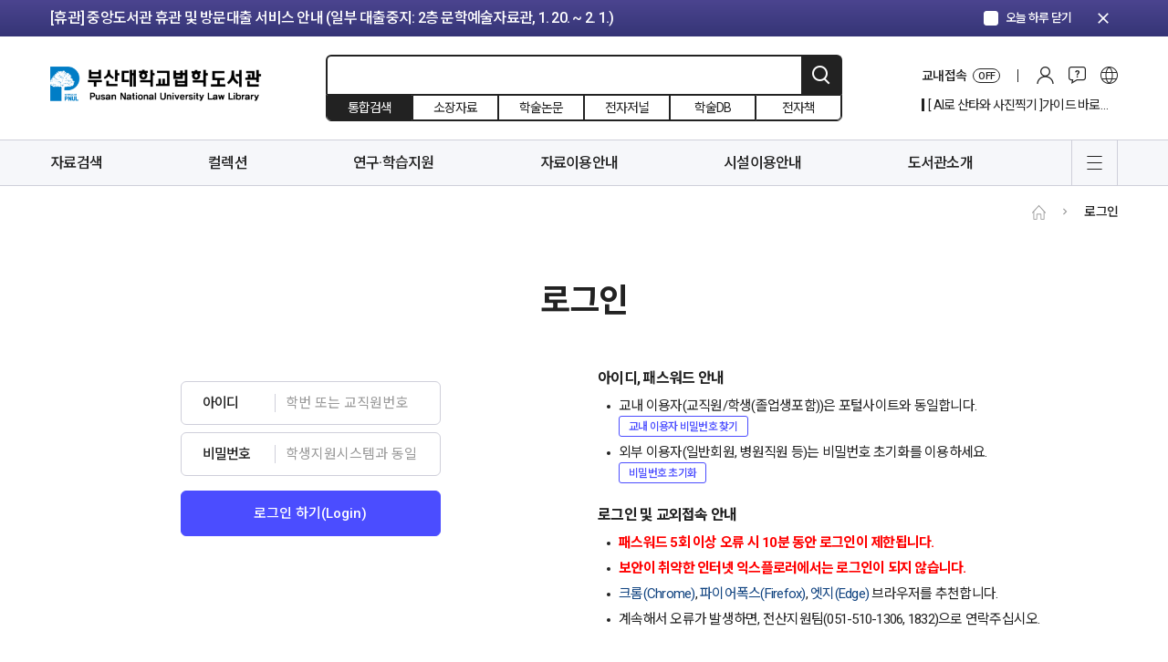

--- FILE ---
content_type: text/html; charset=UTF-8
request_url: https://lib.pusan.ac.kr/lawlib/login/?redirect_to=https%3A%2F%2Flib.pusan.ac.kr%2Flawlib%2Fresource%2Fdatabases%2F%3Fquery%3D%26atoz%3D31%26subject%3D6%26pub_location%3D
body_size: 87200
content:
<!doctype html>
<html lang="ko-KR">
<head>
	<meta charset="UTF-8" />
    <meta http-equiv="X-UA-Compatible" content="IE=edge">
    <meta name="viewport" content="width=device-width, initial-scale=1">
    <meta name="Description" content="부산대학교도서관">
    <meta name="Author" content="부산대학교도서관">
    <meta name="Keywords" content="부산대학교도서관">
    <meta name="format-detection" content="telephone=no">
    <!-- SNS Share -->
    <link rel="icon" href="https://lib.pusan.ac.kr/lawlib/wp-content/themes/pnul2022/extend/design/assets/images/common/favicon.png">
    <title>로그인 &#8211; 법학도서관</title>
<meta name='robots' content='max-image-preview:large' />
	<style>img:is([sizes="auto" i], [sizes^="auto," i]) { contain-intrinsic-size: 3000px 1500px }</style>
	
<!-- WordPress KBoard plugin 6.6 - https://www.cosmosfarm.com/products/kboard -->
<link rel="alternate" href="https://lib.pusan.ac.kr/lawlib/wp-content/plugins/kboard/rss.php" type="application/rss+xml" title="법학도서관 &raquo; KBoard 통합 피드">
<!-- WordPress KBoard plugin 6.6 - https://www.cosmosfarm.com/products/kboard -->

<link rel='dns-prefetch' href='//t1.daumcdn.net' />
<script>
window._wpemojiSettings = {"baseUrl":"https:\/\/s.w.org\/images\/core\/emoji\/16.0.1\/72x72\/","ext":".png","svgUrl":"https:\/\/s.w.org\/images\/core\/emoji\/16.0.1\/svg\/","svgExt":".svg","source":{"concatemoji":"https:\/\/lib.pusan.ac.kr\/lawlib\/wp-includes\/js\/wp-emoji-release.min.js?ver=6.8.3"}};
/*! This file is auto-generated */
!function(s,n){var o,i,e;function c(e){try{var t={supportTests:e,timestamp:(new Date).valueOf()};sessionStorage.setItem(o,JSON.stringify(t))}catch(e){}}function p(e,t,n){e.clearRect(0,0,e.canvas.width,e.canvas.height),e.fillText(t,0,0);var t=new Uint32Array(e.getImageData(0,0,e.canvas.width,e.canvas.height).data),a=(e.clearRect(0,0,e.canvas.width,e.canvas.height),e.fillText(n,0,0),new Uint32Array(e.getImageData(0,0,e.canvas.width,e.canvas.height).data));return t.every(function(e,t){return e===a[t]})}function u(e,t){e.clearRect(0,0,e.canvas.width,e.canvas.height),e.fillText(t,0,0);for(var n=e.getImageData(16,16,1,1),a=0;a<n.data.length;a++)if(0!==n.data[a])return!1;return!0}function f(e,t,n,a){switch(t){case"flag":return n(e,"\ud83c\udff3\ufe0f\u200d\u26a7\ufe0f","\ud83c\udff3\ufe0f\u200b\u26a7\ufe0f")?!1:!n(e,"\ud83c\udde8\ud83c\uddf6","\ud83c\udde8\u200b\ud83c\uddf6")&&!n(e,"\ud83c\udff4\udb40\udc67\udb40\udc62\udb40\udc65\udb40\udc6e\udb40\udc67\udb40\udc7f","\ud83c\udff4\u200b\udb40\udc67\u200b\udb40\udc62\u200b\udb40\udc65\u200b\udb40\udc6e\u200b\udb40\udc67\u200b\udb40\udc7f");case"emoji":return!a(e,"\ud83e\udedf")}return!1}function g(e,t,n,a){var r="undefined"!=typeof WorkerGlobalScope&&self instanceof WorkerGlobalScope?new OffscreenCanvas(300,150):s.createElement("canvas"),o=r.getContext("2d",{willReadFrequently:!0}),i=(o.textBaseline="top",o.font="600 32px Arial",{});return e.forEach(function(e){i[e]=t(o,e,n,a)}),i}function t(e){var t=s.createElement("script");t.src=e,t.defer=!0,s.head.appendChild(t)}"undefined"!=typeof Promise&&(o="wpEmojiSettingsSupports",i=["flag","emoji"],n.supports={everything:!0,everythingExceptFlag:!0},e=new Promise(function(e){s.addEventListener("DOMContentLoaded",e,{once:!0})}),new Promise(function(t){var n=function(){try{var e=JSON.parse(sessionStorage.getItem(o));if("object"==typeof e&&"number"==typeof e.timestamp&&(new Date).valueOf()<e.timestamp+604800&&"object"==typeof e.supportTests)return e.supportTests}catch(e){}return null}();if(!n){if("undefined"!=typeof Worker&&"undefined"!=typeof OffscreenCanvas&&"undefined"!=typeof URL&&URL.createObjectURL&&"undefined"!=typeof Blob)try{var e="postMessage("+g.toString()+"("+[JSON.stringify(i),f.toString(),p.toString(),u.toString()].join(",")+"));",a=new Blob([e],{type:"text/javascript"}),r=new Worker(URL.createObjectURL(a),{name:"wpTestEmojiSupports"});return void(r.onmessage=function(e){c(n=e.data),r.terminate(),t(n)})}catch(e){}c(n=g(i,f,p,u))}t(n)}).then(function(e){for(var t in e)n.supports[t]=e[t],n.supports.everything=n.supports.everything&&n.supports[t],"flag"!==t&&(n.supports.everythingExceptFlag=n.supports.everythingExceptFlag&&n.supports[t]);n.supports.everythingExceptFlag=n.supports.everythingExceptFlag&&!n.supports.flag,n.DOMReady=!1,n.readyCallback=function(){n.DOMReady=!0}}).then(function(){return e}).then(function(){var e;n.supports.everything||(n.readyCallback(),(e=n.source||{}).concatemoji?t(e.concatemoji):e.wpemoji&&e.twemoji&&(t(e.twemoji),t(e.wpemoji)))}))}((window,document),window._wpemojiSettings);
</script>
<style id='wp-emoji-styles-inline-css'>

	img.wp-smiley, img.emoji {
		display: inline !important;
		border: none !important;
		box-shadow: none !important;
		height: 1em !important;
		width: 1em !important;
		margin: 0 0.07em !important;
		vertical-align: -0.1em !important;
		background: none !important;
		padding: 0 !important;
	}
</style>
<link rel='stylesheet' id='wp-block-library-css' href='https://lib.pusan.ac.kr/lawlib/wp-includes/css/dist/block-library/style.min.css?ver=6.8.3' media='all' />
<style id='classic-theme-styles-inline-css'>
/*! This file is auto-generated */
.wp-block-button__link{color:#fff;background-color:#32373c;border-radius:9999px;box-shadow:none;text-decoration:none;padding:calc(.667em + 2px) calc(1.333em + 2px);font-size:1.125em}.wp-block-file__button{background:#32373c;color:#fff;text-decoration:none}
</style>
<style id='global-styles-inline-css'>
:root{--wp--preset--aspect-ratio--square: 1;--wp--preset--aspect-ratio--4-3: 4/3;--wp--preset--aspect-ratio--3-4: 3/4;--wp--preset--aspect-ratio--3-2: 3/2;--wp--preset--aspect-ratio--2-3: 2/3;--wp--preset--aspect-ratio--16-9: 16/9;--wp--preset--aspect-ratio--9-16: 9/16;--wp--preset--color--black: #000000;--wp--preset--color--cyan-bluish-gray: #abb8c3;--wp--preset--color--white: #ffffff;--wp--preset--color--pale-pink: #f78da7;--wp--preset--color--vivid-red: #cf2e2e;--wp--preset--color--luminous-vivid-orange: #ff6900;--wp--preset--color--luminous-vivid-amber: #fcb900;--wp--preset--color--light-green-cyan: #7bdcb5;--wp--preset--color--vivid-green-cyan: #00d084;--wp--preset--color--pale-cyan-blue: #8ed1fc;--wp--preset--color--vivid-cyan-blue: #0693e3;--wp--preset--color--vivid-purple: #9b51e0;--wp--preset--gradient--vivid-cyan-blue-to-vivid-purple: linear-gradient(135deg,rgba(6,147,227,1) 0%,rgb(155,81,224) 100%);--wp--preset--gradient--light-green-cyan-to-vivid-green-cyan: linear-gradient(135deg,rgb(122,220,180) 0%,rgb(0,208,130) 100%);--wp--preset--gradient--luminous-vivid-amber-to-luminous-vivid-orange: linear-gradient(135deg,rgba(252,185,0,1) 0%,rgba(255,105,0,1) 100%);--wp--preset--gradient--luminous-vivid-orange-to-vivid-red: linear-gradient(135deg,rgba(255,105,0,1) 0%,rgb(207,46,46) 100%);--wp--preset--gradient--very-light-gray-to-cyan-bluish-gray: linear-gradient(135deg,rgb(238,238,238) 0%,rgb(169,184,195) 100%);--wp--preset--gradient--cool-to-warm-spectrum: linear-gradient(135deg,rgb(74,234,220) 0%,rgb(151,120,209) 20%,rgb(207,42,186) 40%,rgb(238,44,130) 60%,rgb(251,105,98) 80%,rgb(254,248,76) 100%);--wp--preset--gradient--blush-light-purple: linear-gradient(135deg,rgb(255,206,236) 0%,rgb(152,150,240) 100%);--wp--preset--gradient--blush-bordeaux: linear-gradient(135deg,rgb(254,205,165) 0%,rgb(254,45,45) 50%,rgb(107,0,62) 100%);--wp--preset--gradient--luminous-dusk: linear-gradient(135deg,rgb(255,203,112) 0%,rgb(199,81,192) 50%,rgb(65,88,208) 100%);--wp--preset--gradient--pale-ocean: linear-gradient(135deg,rgb(255,245,203) 0%,rgb(182,227,212) 50%,rgb(51,167,181) 100%);--wp--preset--gradient--electric-grass: linear-gradient(135deg,rgb(202,248,128) 0%,rgb(113,206,126) 100%);--wp--preset--gradient--midnight: linear-gradient(135deg,rgb(2,3,129) 0%,rgb(40,116,252) 100%);--wp--preset--font-size--small: 18px;--wp--preset--font-size--medium: 20px;--wp--preset--font-size--large: 24px;--wp--preset--font-size--x-large: 42px;--wp--preset--font-size--extra-small: 16px;--wp--preset--font-size--normal: 20px;--wp--preset--font-size--extra-large: 40px;--wp--preset--font-size--huge: 96px;--wp--preset--font-size--gigantic: 144px;--wp--preset--spacing--20: 0.44rem;--wp--preset--spacing--30: 0.67rem;--wp--preset--spacing--40: 1rem;--wp--preset--spacing--50: 1.5rem;--wp--preset--spacing--60: 2.25rem;--wp--preset--spacing--70: 3.38rem;--wp--preset--spacing--80: 5.06rem;--wp--preset--shadow--natural: 6px 6px 9px rgba(0, 0, 0, 0.2);--wp--preset--shadow--deep: 12px 12px 50px rgba(0, 0, 0, 0.4);--wp--preset--shadow--sharp: 6px 6px 0px rgba(0, 0, 0, 0.2);--wp--preset--shadow--outlined: 6px 6px 0px -3px rgba(255, 255, 255, 1), 6px 6px rgba(0, 0, 0, 1);--wp--preset--shadow--crisp: 6px 6px 0px rgba(0, 0, 0, 1);}:where(.is-layout-flex){gap: 0.5em;}:where(.is-layout-grid){gap: 0.5em;}body .is-layout-flex{display: flex;}.is-layout-flex{flex-wrap: wrap;align-items: center;}.is-layout-flex > :is(*, div){margin: 0;}body .is-layout-grid{display: grid;}.is-layout-grid > :is(*, div){margin: 0;}:where(.wp-block-columns.is-layout-flex){gap: 2em;}:where(.wp-block-columns.is-layout-grid){gap: 2em;}:where(.wp-block-post-template.is-layout-flex){gap: 1.25em;}:where(.wp-block-post-template.is-layout-grid){gap: 1.25em;}.has-black-color{color: var(--wp--preset--color--black) !important;}.has-cyan-bluish-gray-color{color: var(--wp--preset--color--cyan-bluish-gray) !important;}.has-white-color{color: var(--wp--preset--color--white) !important;}.has-pale-pink-color{color: var(--wp--preset--color--pale-pink) !important;}.has-vivid-red-color{color: var(--wp--preset--color--vivid-red) !important;}.has-luminous-vivid-orange-color{color: var(--wp--preset--color--luminous-vivid-orange) !important;}.has-luminous-vivid-amber-color{color: var(--wp--preset--color--luminous-vivid-amber) !important;}.has-light-green-cyan-color{color: var(--wp--preset--color--light-green-cyan) !important;}.has-vivid-green-cyan-color{color: var(--wp--preset--color--vivid-green-cyan) !important;}.has-pale-cyan-blue-color{color: var(--wp--preset--color--pale-cyan-blue) !important;}.has-vivid-cyan-blue-color{color: var(--wp--preset--color--vivid-cyan-blue) !important;}.has-vivid-purple-color{color: var(--wp--preset--color--vivid-purple) !important;}.has-black-background-color{background-color: var(--wp--preset--color--black) !important;}.has-cyan-bluish-gray-background-color{background-color: var(--wp--preset--color--cyan-bluish-gray) !important;}.has-white-background-color{background-color: var(--wp--preset--color--white) !important;}.has-pale-pink-background-color{background-color: var(--wp--preset--color--pale-pink) !important;}.has-vivid-red-background-color{background-color: var(--wp--preset--color--vivid-red) !important;}.has-luminous-vivid-orange-background-color{background-color: var(--wp--preset--color--luminous-vivid-orange) !important;}.has-luminous-vivid-amber-background-color{background-color: var(--wp--preset--color--luminous-vivid-amber) !important;}.has-light-green-cyan-background-color{background-color: var(--wp--preset--color--light-green-cyan) !important;}.has-vivid-green-cyan-background-color{background-color: var(--wp--preset--color--vivid-green-cyan) !important;}.has-pale-cyan-blue-background-color{background-color: var(--wp--preset--color--pale-cyan-blue) !important;}.has-vivid-cyan-blue-background-color{background-color: var(--wp--preset--color--vivid-cyan-blue) !important;}.has-vivid-purple-background-color{background-color: var(--wp--preset--color--vivid-purple) !important;}.has-black-border-color{border-color: var(--wp--preset--color--black) !important;}.has-cyan-bluish-gray-border-color{border-color: var(--wp--preset--color--cyan-bluish-gray) !important;}.has-white-border-color{border-color: var(--wp--preset--color--white) !important;}.has-pale-pink-border-color{border-color: var(--wp--preset--color--pale-pink) !important;}.has-vivid-red-border-color{border-color: var(--wp--preset--color--vivid-red) !important;}.has-luminous-vivid-orange-border-color{border-color: var(--wp--preset--color--luminous-vivid-orange) !important;}.has-luminous-vivid-amber-border-color{border-color: var(--wp--preset--color--luminous-vivid-amber) !important;}.has-light-green-cyan-border-color{border-color: var(--wp--preset--color--light-green-cyan) !important;}.has-vivid-green-cyan-border-color{border-color: var(--wp--preset--color--vivid-green-cyan) !important;}.has-pale-cyan-blue-border-color{border-color: var(--wp--preset--color--pale-cyan-blue) !important;}.has-vivid-cyan-blue-border-color{border-color: var(--wp--preset--color--vivid-cyan-blue) !important;}.has-vivid-purple-border-color{border-color: var(--wp--preset--color--vivid-purple) !important;}.has-vivid-cyan-blue-to-vivid-purple-gradient-background{background: var(--wp--preset--gradient--vivid-cyan-blue-to-vivid-purple) !important;}.has-light-green-cyan-to-vivid-green-cyan-gradient-background{background: var(--wp--preset--gradient--light-green-cyan-to-vivid-green-cyan) !important;}.has-luminous-vivid-amber-to-luminous-vivid-orange-gradient-background{background: var(--wp--preset--gradient--luminous-vivid-amber-to-luminous-vivid-orange) !important;}.has-luminous-vivid-orange-to-vivid-red-gradient-background{background: var(--wp--preset--gradient--luminous-vivid-orange-to-vivid-red) !important;}.has-very-light-gray-to-cyan-bluish-gray-gradient-background{background: var(--wp--preset--gradient--very-light-gray-to-cyan-bluish-gray) !important;}.has-cool-to-warm-spectrum-gradient-background{background: var(--wp--preset--gradient--cool-to-warm-spectrum) !important;}.has-blush-light-purple-gradient-background{background: var(--wp--preset--gradient--blush-light-purple) !important;}.has-blush-bordeaux-gradient-background{background: var(--wp--preset--gradient--blush-bordeaux) !important;}.has-luminous-dusk-gradient-background{background: var(--wp--preset--gradient--luminous-dusk) !important;}.has-pale-ocean-gradient-background{background: var(--wp--preset--gradient--pale-ocean) !important;}.has-electric-grass-gradient-background{background: var(--wp--preset--gradient--electric-grass) !important;}.has-midnight-gradient-background{background: var(--wp--preset--gradient--midnight) !important;}.has-small-font-size{font-size: var(--wp--preset--font-size--small) !important;}.has-medium-font-size{font-size: var(--wp--preset--font-size--medium) !important;}.has-large-font-size{font-size: var(--wp--preset--font-size--large) !important;}.has-x-large-font-size{font-size: var(--wp--preset--font-size--x-large) !important;}
:where(.wp-block-post-template.is-layout-flex){gap: 1.25em;}:where(.wp-block-post-template.is-layout-grid){gap: 1.25em;}
:where(.wp-block-columns.is-layout-flex){gap: 2em;}:where(.wp-block-columns.is-layout-grid){gap: 2em;}
:root :where(.wp-block-pullquote){font-size: 1.5em;line-height: 1.6;}
</style>
<link rel='stylesheet' id='pnul-style-css' href='https://lib.pusan.ac.kr/lawlib/wp-content/themes/pnul2022/style.css?ver=1.615' media='all' />
<link rel='stylesheet' id='base-style-css' href='https://lib.pusan.ac.kr/lawlib/wp-content/themes/pnul2022/extend/design/assets/css/base.css?ver=1.3' media='all' />
<link rel='stylesheet' id='js_composer_front-css' href='https://lib.pusan.ac.kr/lawlib/wp-content/plugins/js_composer/assets/css/js_composer.min.css?ver=8.2' media='all' />
<link rel='stylesheet' id='bt-css' href='https://lib.pusan.ac.kr/lawlib/wp-content/plugins/booktalk/assets/css/bt-style.css?ver=1.0.5' media='all' />
<link rel='stylesheet' id='kboard-editor-media-css' href='https://lib.pusan.ac.kr/lawlib/wp-content/plugins/kboard/template/css/editor_media.css?ver=6.6' media='all' />
<script src="https://lib.pusan.ac.kr/lawlib/wp-content/themes/pnul2022/extend/design/assets/js/jquery-3.4.1.min.js?ver=3.4.1" id="jquery-js"></script>
<script id="3d-flip-book-client-locale-loader-js-extra">
var FB3D_CLIENT_LOCALE = {"ajaxurl":"https:\/\/lib.pusan.ac.kr\/lawlib\/wp-admin\/admin-ajax.php","dictionary":{"Table of contents":"Table of contents","Close":"Close","Bookmarks":"Bookmarks","Thumbnails":"Thumbnails","Search":"Search","Share":"Share","Facebook":"Facebook","Twitter":"Twitter","Email":"Email","Play":"Play","Previous page":"Previous page","Next page":"Next page","Zoom in":"Zoom in","Zoom out":"Zoom out","Fit view":"Fit view","Auto play":"Auto play","Full screen":"Full screen","More":"More","Smart pan":"Smart pan","Single page":"Single page","Sounds":"Sounds","Stats":"Stats","Print":"Print","Download":"Download","Goto first page":"Goto first page","Goto last page":"Goto last page"},"images":"https:\/\/lib.pusan.ac.kr\/lawlib\/wp-content\/plugins\/unreal-flipbook-addon-for-visual-composer\/assets\/images\/","jsData":{"urls":[],"posts":{"ids_mis":[],"ids":[]},"pages":[],"firstPages":[],"bookCtrlProps":[],"bookTemplates":[]},"key":"3d-flip-book","pdfJS":{"pdfJsLib":"https:\/\/lib.pusan.ac.kr\/lawlib\/wp-content\/plugins\/unreal-flipbook-addon-for-visual-composer\/assets\/js\/pdf.min.js?ver=4.3.136","pdfJsWorker":"https:\/\/lib.pusan.ac.kr\/lawlib\/wp-content\/plugins\/unreal-flipbook-addon-for-visual-composer\/assets\/js\/pdf.worker.js?ver=4.3.136","stablePdfJsLib":"https:\/\/lib.pusan.ac.kr\/lawlib\/wp-content\/plugins\/unreal-flipbook-addon-for-visual-composer\/assets\/js\/stable\/pdf.min.js?ver=2.5.207","stablePdfJsWorker":"https:\/\/lib.pusan.ac.kr\/lawlib\/wp-content\/plugins\/unreal-flipbook-addon-for-visual-composer\/assets\/js\/stable\/pdf.worker.js?ver=2.5.207","pdfJsCMapUrl":"https:\/\/lib.pusan.ac.kr\/lawlib\/wp-content\/plugins\/unreal-flipbook-addon-for-visual-composer\/assets\/cmaps\/"},"cacheurl":"https:\/\/lib.pusan.ac.kr\/lawlib\/wp-content\/uploads\/sites\/6\/3d-flip-book\/cache\/","pluginsurl":"https:\/\/lib.pusan.ac.kr\/lawlib\/wp-content\/plugins\/","pluginurl":"https:\/\/lib.pusan.ac.kr\/lawlib\/wp-content\/plugins\/unreal-flipbook-addon-for-visual-composer\/","thumbnailSize":{"width":"300","height":"300"},"version":"1.16.15"};
</script>
<script src="https://lib.pusan.ac.kr/lawlib/wp-content/plugins/unreal-flipbook-addon-for-visual-composer/assets/js/client-locale-loader.js?ver=1.16.15" id="3d-flip-book-client-locale-loader-js" async data-wp-strategy="async"></script>
<script src="https://lib.pusan.ac.kr/lawlib/wp-content/themes/pnul2022/extend/design/assets/js/jquery-3.4.1.min.js?ver=3.4.1" id="jquery-core-js"></script>
<script id="bt_script-js-extra">
var bt_object = {"logincheck":"","ajaxurl":"https:\/\/lib.pusan.ac.kr\/lawlib\/wp-admin\/admin-ajax.php","home_url":"https:\/\/lib.pusan.ac.kr\/lawlib","login_url":"http:\/\/lib.pusan.ac.kr\/lawlib\/login\/","logout_url":"http:\/\/lib.pusan.ac.kr\/lawlib\/logout\/","default_book_thumbnail":"https:\/\/lib.pusan.ac.kr\/lawlib\/wp-content\/plugins\/booktalk\/assets\/images\/default-book.jpg","vendor":null,"daum_key":null};
</script>
<script src="https://lib.pusan.ac.kr/lawlib/wp-content/plugins/booktalk/assets/js/bt-script.js?ver=1.0.5" id="bt_script-js"></script>
<script></script><link rel="https://api.w.org/" href="https://lib.pusan.ac.kr/lawlib/wp-json/" /><link rel="alternate" title="JSON" type="application/json" href="https://lib.pusan.ac.kr/lawlib/wp-json/wp/v2/pages/5864" /><link rel="EditURI" type="application/rsd+xml" title="RSD" href="https://lib.pusan.ac.kr/lawlib/xmlrpc.php?rsd" />
<meta name="generator" content="WordPress 6.8.3" />
<link rel="canonical" href="https://lib.pusan.ac.kr/lawlib/login/" />
<link rel='shortlink' href='https://lib.pusan.ac.kr/lawlib/?p=5864' />
<link rel="alternate" title="oEmbed (JSON)" type="application/json+oembed" href="https://lib.pusan.ac.kr/lawlib/wp-json/oembed/1.0/embed?url=https%3A%2F%2Flib.pusan.ac.kr%2Flawlib%2Flogin%2F" />
<link rel="alternate" title="oEmbed (XML)" type="text/xml+oembed" href="https://lib.pusan.ac.kr/lawlib/wp-json/oembed/1.0/embed?url=https%3A%2F%2Flib.pusan.ac.kr%2Flawlib%2Flogin%2F&#038;format=xml" />
<meta name="generator" content="Powered by WPBakery Page Builder - drag and drop page builder for WordPress."/>
<style data-type="vc_custom-css">.login-sync .description a {
    font-size: 12px;
    font-weight: 600;
}
.mp-entry ul li {
    line-height: 1.7;
}</style><script></script><noscript><style> .wpb_animate_when_almost_visible { opacity: 1; }</style></noscript></head>

<body class="wp-singular page-template-default page page-id-5864 page-parent wp-embed-responsive wp-theme-pnul2022 locale-ko_KR wpb-js-composer js-comp-ver-8.2 vc_responsive">
    <!-- header-notice -->
    <div class="header-notice">
        <div class="container">
            <div class="inner">
                <div class="header-notice-slider">
                    <div class="swiper-container">
                        <div class="swiper-wrapper">
                                                        <div class="swiper-slide">
                                <a href="https://lib.pusan.ac.kr/lawlib/community/news/?pid=53914"                                     class="btn-top-banner-item">[휴실] 새벽벌도서관 2층 열람실(새벽별당 제외) 및 4층 쉼터 리모델링 안내 (공사기간: ~ 3. 31.)</a>
                            </div>
                                                        <div class="swiper-slide">
                                <a href="https://lib.pusan.ac.kr/lawlib/community/news/?pid=53916"                                     class="btn-top-banner-item">[휴관] 중앙도서관 휴관 및 방문대출 서비스 안내 (일부 대출중지: 2층 문학예술자료관, 1. 20. ~ 2. 1.)</a>
                            </div>
                                                        <div class="swiper-slide">
                                <a href="https://lib.pusan.ac.kr/lawlib/community/news/?pid=53923"                                     class="btn-top-banner-item">[휴관] 도서관 분관(법학·의생명·나노생명) 휴관 안내 (현재 휴관 중: 법학도서관, 1. 13. ~ 1. 21.)</a>
                            </div>
                                                        <div class="swiper-slide">
                                <a href="https://lib.pusan.ac.kr/lawlib/community/news/?pid=54387"                                     class="btn-top-banner-item">Submission of thesis (Feb 2026)</a>
                            </div>
                                                    </div>
                    </div>
                </div>
                <div class="ui-today"><label class="form-checkbox blue" for="notice_today_close"><input type="checkbox" id="notice_today_close"/><span class="form-check-icon"><em>오늘 하루 닫기</em></span></label></div>
                <button type="button" class="btn-notice-close"><span class="material-icons">clear</span></button>
            </div>
        </div>
    </div>
    <!-- //header-notice -->
        <!-- header -->
    <header id="header" class="header-wrap">
        <div class="header-inner">
            <!-- header-contents -->
            <div class="header-contents">
                <div class="container">
                    <div class="inner">
                        <h1><a href="https://lib.pusan.ac.kr/lawlib" class="blog-6">부산대학교 도서관</a></h1>
                        <!-- 상단 검색 -->
                                                <form id="header-search"
                              method="get"
                              action="https://lib.pusan.ac.kr/lawlib/resource/"
                              class="header-search-wrap">
                            <!-- 입력영역 -->
                            <div class="search-input">
                                                                <input type="text" name="query" placeholder="" value=""/>
                                <input type="hidden" name="mod" value="list">
                                <button type="submit" class="btn-header-search">검색</button>
                            </div>
                            <!-- //입력영역 -->
                            <!-- pc 검색 소팅 -->
                            <div class="header-search-sort">
                                <label for="headerSearchSort1"><input type="radio" name="headerSearchSort" id="headerSearchSort1" value="https://lib.pusan.ac.kr/lawlib/resource/?app=solars&mod=list" checked/><span class="txt">통합검색</span></label>
                                <label for="headerSearchSort2"><input type="radio" name="headerSearchSort" id="headerSearchSort2" value="https://lib.pusan.ac.kr/lawlib/resource/catalog/" /><span class="txt">소장자료</span></label>
                                <label for="headerSearchSort3"><input type="radio" name="headerSearchSort" id="headerSearchSort3" value="https://lib.pusan.ac.kr/lawlib/resource/e-article/" /><span class="txt">학술논문</span></label>
                                <label for="headerSearchSort4"><input type="radio" name="headerSearchSort" id="headerSearchSort4" value="https://lib.pusan.ac.kr/lawlib/resource/e-journal/" /><span class="txt">전자저널</span></label>
                                <label for="headerSearchSort6" class="pc-block"><input type="radio" name="headerSearchSort" id="headerSearchSort6" value="https://lib.pusan.ac.kr/lawlib/resource/databases/" /><span class="txt">학술DB</span></label>
                                <label for="headerSearchSort5" class="pc-block"><input type="radio" name="headerSearchSort" id="headerSearchSort5" value="https://lib.pusan.ac.kr/lawlib/resource/e-book/" /><span class="txt">전자책</span></label>
                            </div>
                            <!-- //pc 검색 소팅 -->
                            <!-- 임시 숨김 220203 -->
<!--                            <div class="search-request"><div class="bullet">?</div></div>-->
                            <!-- //임시 숨김 220203 -->
                        </form>
                        <!-- //상단 검색 -->
                        <!-- pc 상단 글로벌 메뉴 -->
                        <div class="header-global-wrap">
                            <div class="header-global-list">
                                <!-- 교외접속 -->
                                <!--
                                //  클래스에 on 클래스 추가시 활성화
                                -->
                                <div class="list-cell global-access">
                                    <a href="https://lib.pusan.ac.kr/lawlib/service/eproxy/" class="btn-global-menu-item btn-global-access">
                                        <span class="proxy-status-label">교내접속</span>
                                        <span class="global-access-stats on-off">OFF</span></a>
                                </div>
                                                                <div class="list-cell"><a href="https://lib.pusan.ac.kr/lawlib/login/?redirect_to=https%3A%2F%2Flib.pusan.ac.kr%2Flawlib%2Flogin%2F%3Fredirect_to%3Dhttps%253A%252F%252Flib.pusan.ac.kr%252Flawlib%252Fresource%252Fdatabases%252F%253Fquery%253D%2526atoz%253D31%2526subject%253D6%2526pub_location%253D" class="btn-global-menu-item btn-global-login">로그인</a></div>
                                                                <!-- 커뮤니티 -->
                                <div class="list-cell">
                                    <div class="btn-global-community">커뮤니티</div>
                                    <div class="header-modal-wrap">
                                        <div class="header-modal-inner">
                                            <div class="header-modal-body">
                                                <div class="modal-menu-list">
                                                    <div class="modal-menu-cell"><a href="https://lib.pusan.ac.kr/lawlib/community/news/">공지 및 행사</a></div>
                                                    <div class="modal-menu-cell"><a href="https://lib.pusan.ac.kr/lawlib/community/ask-bbs/">게시판문의</a></div>
                                                    <div class="modal-menu-cell"><a href="https://lib.pusan.ac.kr/lawlib/community/faq/">자주묻는질문</a></div>
                                                    <div class="modal-menu-cell"><a href="https://lib.pusan.ac.kr/lawlib/community/ask-tel/">전화/이메일 문의</a></div>
                                                    <div class="modal-menu-cell"><a href="https://lib.pusan.ac.kr/lawlib/community/schedule/">도서관 일정</a></div>
                                                </div>
                                            </div>
                                        </div>
                                    </div>
                                </div>
                                <!-- 다른언어 메뉴 -->
                                                                <div class="list-cell"><a href="https://lib.pusan.ac.kr/en/" class="btn-global-menu-item btn-global-eng">영문 바로가기</a></div>
                                                            </div>
                            <!-- 20211128 수정 -->
                            <div class="header-global-banner display-none">
                                <div class="swiper-container" id="header_hot_swiper">
                                    <div class="swiper-wrapper"></div>
                                </div>
                            </div>
                            <!-- //20211128 수정 -->
                        </div>
                        <!-- //pc 상단 글로벌 메뉴 -->
                                                <!-- 모바일 로그인 버튼 -->
                        <a href="https://lib.pusan.ac.kr/lawlib/login/?redirect_to=https%3A%2F%2Flib.pusan.ac.kr%2Flawlib%2Flogin%2F%3Fredirect_to%3Dhttps%253A%252F%252Flib.pusan.ac.kr%252Flawlib%252Fresource%252Fdatabases%252F%253Fquery%253D%2526atoz%253D31%2526subject%253D6%2526pub_location%253D" class="btn-mobile-login">로그인</a>
                        <!-- //모바일 로그인 버튼 -->
                                            </div>
                </div>
            </div>
            <!-- //header-contents -->
            <!-- header-gnb -->
            <div class="header-gnb-wrap">
                <div class="container">
                    <div class="inner">
                        <div class="gnb-data">
                            <div class="gnb-data-inner">
                                <div class="sticky-logo"><a href="https://lib.pusan.ac.kr/lawlib"></a></div>
                                <div class="sticky-title"><a href="#"></a></div>
                                <ul id="menu-%eb%a9%94%ec%9d%b8%eb%a9%94%eb%89%b4" class="main-nav-list group"><li id="menu-item-8946" class="menu-item menu-item-type-post_type menu-item-object-page menu-item-has-children menu-item-8946"><a href="https://lib.pusan.ac.kr/lawlib/resource/">자료검색</a>
<ul class="sub-menu">
	<li id="menu-item-9688" class="menu-item menu-item-type-post_type menu-item-object-page menu-item-9688"><a href="https://lib.pusan.ac.kr/lawlib/resource/">통합검색</a></li>
	<li id="menu-item-12473" class="menu-item menu-item-type-post_type menu-item-object-page menu-item-12473"><a href="https://lib.pusan.ac.kr/lawlib/resource/catalog/">소장자료</a></li>
	<li id="menu-item-8184" class="menu-item menu-item-type-post_type menu-item-object-page menu-item-8184"><a href="https://lib.pusan.ac.kr/lawlib/resource/e-article/">학술논문</a></li>
	<li id="menu-item-6805" class="menu-item menu-item-type-post_type menu-item-object-page menu-item-6805"><a href="https://lib.pusan.ac.kr/lawlib/resource/e-journal/">전자저널</a></li>
	<li id="menu-item-6808" class="menu-item menu-item-type-post_type menu-item-object-page menu-item-6808"><a href="https://lib.pusan.ac.kr/lawlib/resource/databases/">학술DB</a></li>
	<li id="menu-item-8198" class="menu-item menu-item-type-post_type menu-item-object-page menu-item-8198"><a href="https://lib.pusan.ac.kr/lawlib/resource/e-book/">전자책</a></li>
	<li id="menu-item-8199" class="menu-item menu-item-type-post_type menu-item-object-page menu-item-8199"><a href="https://lib.pusan.ac.kr/lawlib/resource/e-learning/">온라인강좌</a></li>
</ul>
</li>
<li id="menu-item-20911" class="menu-item menu-item-type-post_type menu-item-object-page menu-item-has-children menu-item-20911"><a href="https://lib.pusan.ac.kr/lawlib/collection/">컬렉션</a>
<ul class="sub-menu">
	<li id="menu-item-18782" class="menu-item menu-item-type-post_type menu-item-object-page menu-item-18782"><a href="https://lib.pusan.ac.kr/lawlib/collection/popular/">인기도서</a></li>
	<li id="menu-item-18781" class="menu-item menu-item-type-post_type menu-item-object-page menu-item-18781"><a href="https://lib.pusan.ac.kr/lawlib/collection/new-arrival/">신착도서</a></li>
	<li id="menu-item-18780" class="menu-item menu-item-type-post_type menu-item-object-page menu-item-18780"><a href="https://lib.pusan.ac.kr/lawlib/collection/exhibition/">기획전시도서</a></li>
	<li id="menu-item-19103" class="menu-item menu-item-type-post_type menu-item-object-page menu-item-19103"><a href="https://lib.pusan.ac.kr/lawlib/collection/theme-book/">테마도서</a></li>
	<li id="menu-item-20943" class="menu-item menu-item-type-post_type menu-item-object-page menu-item-20943"><a href="https://lib.pusan.ac.kr/lawlib/collection/profcollection/">교수저작물 컬렉션</a></li>
	<li id="menu-item-18777" class="menu-item menu-item-type-post_type menu-item-object-page menu-item-18777"><a href="https://lib.pusan.ac.kr/lawlib/collection/pnu-create/">PNU 생산자료</a></li>
	<li id="menu-item-18936" class="menu-item menu-item-type-post_type menu-item-object-page menu-item-18936"><a href="https://lib.pusan.ac.kr/lawlib/collection/newsletter/">도서관 소식지</a></li>
</ul>
</li>
<li id="menu-item-6811" class="menu-item menu-item-type-post_type menu-item-object-page menu-item-has-children menu-item-6811"><a href="https://lib.pusan.ac.kr/lawlib/research/">연구·학습지원</a>
<ul class="sub-menu">
	<li id="menu-item-20867" class="menu-item menu-item-type-post_type menu-item-object-page menu-item-20867"><a href="https://lib.pusan.ac.kr/lawlib/research/research-contact/">연구지원</a></li>
	<li id="menu-item-21012" class="menu-item menu-item-type-post_type menu-item-object-page menu-item-21012"><a href="https://lib.pusan.ac.kr/lawlib/research/research-ai/">Research AI</a></li>
	<li id="menu-item-20868" class="menu-item menu-item-type-post_type menu-item-object-page menu-item-20868"><a href="https://lib.pusan.ac.kr/lawlib/research/thesis-guide/">논문작성지원</a></li>
	<li id="menu-item-20770" class="menu-item menu-item-type-post_type menu-item-object-page menu-item-20770"><a href="https://lib.pusan.ac.kr/lawlib/research/journal-trend/">학술지 동향정보</a></li>
	<li id="menu-item-20866" class="menu-item menu-item-type-post_type menu-item-object-page menu-item-20866"><a href="https://lib.pusan.ac.kr/lawlib/research/sam-research/">연구정보가이드</a></li>
	<li id="menu-item-6813" class="menu-item menu-item-type-post_type menu-item-object-page menu-item-6813"><a href="https://lib.pusan.ac.kr/lawlib/research/education/">이용교육</a></li>
	<li id="menu-item-20865" class="menu-item menu-item-type-post_type menu-item-object-page menu-item-20865"><a href="https://lib.pusan.ac.kr/lawlib/research/sam-study/">학습정보가이드</a></li>
	<li id="menu-item-18823" class="menu-item menu-item-type-post_type menu-item-object-page menu-item-18823"><a href="https://lib.pusan.ac.kr/lawlib/research/textbook/">수업교재정보</a></li>
</ul>
</li>
<li id="menu-item-18788" class="menu-item menu-item-type-post_type menu-item-object-page menu-item-has-children menu-item-18788"><a href="https://lib.pusan.ac.kr/lawlib/use-resource/">자료이용안내</a>
<ul class="sub-menu">
	<li id="menu-item-18827" class="menu-item menu-item-type-post_type menu-item-object-page menu-item-18827"><a href="https://lib.pusan.ac.kr/lawlib/use-resource/use-loan/">대출/반납</a></li>
	<li id="menu-item-18828" class="menu-item menu-item-type-post_type menu-item-object-page menu-item-18828"><a href="https://lib.pusan.ac.kr/lawlib/use-resource/use-hope/">희망도서 신청</a></li>
	<li id="menu-item-18789" class="menu-item menu-item-type-post_type menu-item-object-page menu-item-18789"><a href="https://lib.pusan.ac.kr/lawlib/use-resource/ill/">원문복사/상호대차</a></li>
	<li id="menu-item-18829" class="menu-item menu-item-type-post_type menu-item-object-page menu-item-18829"><a href="https://lib.pusan.ac.kr/lawlib/use-resource/fric-intro/">외국학술지지원센터</a></li>
	<li id="menu-item-18830" class="menu-item menu-item-type-post_type menu-item-object-page menu-item-18830"><a href="https://lib.pusan.ac.kr/lawlib/use-resource/cooper-lib/">협력기관</a></li>
	<li id="menu-item-18831" class="menu-item menu-item-type-post_type menu-item-object-page menu-item-18831"><a href="https://lib.pusan.ac.kr/lawlib/use-resource/book-delivery/">자료배달</a></li>
	<li id="menu-item-20603" class="menu-item menu-item-type-post_type menu-item-object-page menu-item-20603"><a href="https://lib.pusan.ac.kr/lawlib/use-resource/sdi-service/">SDI서비스</a></li>
	<li id="menu-item-18832" class="menu-item menu-item-type-post_type menu-item-object-page menu-item-18832"><a href="https://lib.pusan.ac.kr/lawlib/use-resource/eproxy/">교외접속</a></li>
</ul>
</li>
<li id="menu-item-6820" class="menu-item menu-item-type-post_type menu-item-object-page menu-item-has-children menu-item-6820"><a href="https://lib.pusan.ac.kr/lawlib/use-faculty/">시설이용안내</a>
<ul class="sub-menu">
	<li id="menu-item-19569" class="menu-item menu-item-type-post_type menu-item-object-page menu-item-19569"><a href="https://lib.pusan.ac.kr/lawlib/use-faculty/plot-plan/">개관시간/층별</a></li>
	<li id="menu-item-20279" class="menu-item menu-item-type-post_type menu-item-object-page menu-item-20279"><a href="https://lib.pusan.ac.kr/lawlib/use-faculty/user-group/">이용자별안내</a></li>
	<li id="menu-item-18837" class="menu-item menu-item-type-post_type menu-item-object-page menu-item-18837"><a href="https://lib.pusan.ac.kr/lawlib/use-faculty/studyroom/">그룹스터디룸</a></li>
	<li id="menu-item-18839" class="menu-item menu-item-type-post_type menu-item-object-page menu-item-18839"><a href="https://lib.pusan.ac.kr/lawlib/use-faculty/pc-wi-fi/">PC/Wi-Fi/모바일</a></li>
	<li id="menu-item-18840" class="menu-item menu-item-type-post_type menu-item-object-page menu-item-18840"><a href="https://lib.pusan.ac.kr/lawlib/use-faculty/print-scan/">출력/복사/스캔</a></li>
</ul>
</li>
<li id="menu-item-19180" class="menu-item menu-item-type-post_type menu-item-object-page menu-item-has-children menu-item-19180"><a href="https://lib.pusan.ac.kr/lawlib/library-intro/">도서관소개</a>
<ul class="sub-menu">
	<li id="menu-item-18843" class="menu-item menu-item-type-post_type menu-item-object-page menu-item-18843"><a href="https://lib.pusan.ac.kr/lawlib/library-intro/general-info/">개요</a></li>
	<li id="menu-item-18845" class="menu-item menu-item-type-post_type menu-item-object-page menu-item-18845"><a href="https://lib.pusan.ac.kr/lawlib/library-intro/chief/">역대 도서관장</a></li>
	<li id="menu-item-18844" class="menu-item menu-item-type-post_type menu-item-object-page menu-item-18844"><a href="https://lib.pusan.ac.kr/lawlib/library-intro/library-history/">연혁</a></li>
	<li id="menu-item-18846" class="menu-item menu-item-type-post_type menu-item-object-page menu-item-18846"><a href="https://lib.pusan.ac.kr/lawlib/library-intro/organization/">조직 및 부서</a></li>
	<li id="menu-item-18847" class="menu-item menu-item-type-post_type menu-item-object-page menu-item-18847"><a href="https://lib.pusan.ac.kr/lawlib/library-intro/statistics/">통계</a></li>
	<li id="menu-item-16722" class="menu-item menu-item-type-post_type menu-item-object-page menu-item-16722"><a href="https://lib.pusan.ac.kr/lawlib/library-intro/rules/">규정/운영세칙</a></li>
	<li id="menu-item-6855" class="menu-item menu-item-type-post_type menu-item-object-page menu-item-6855"><a href="https://lib.pusan.ac.kr/lawlib/library-intro/library-map/">오시는길</a></li>
</ul>
</li>
<li id="menu-item-19111" class="menu-item menu-item-type-post_type menu-item-object-page menu-item-has-children menu-item-19111"><a href="https://lib.pusan.ac.kr/lawlib/community/">커뮤니티</a>
<ul class="sub-menu">
	<li id="menu-item-19112" class="menu-item menu-item-type-post_type menu-item-object-page menu-item-19112"><a href="https://lib.pusan.ac.kr/lawlib/community/news/">공지 &amp; 행사</a></li>
	<li id="menu-item-19113" class="menu-item menu-item-type-post_type menu-item-object-page menu-item-19113"><a href="https://lib.pusan.ac.kr/lawlib/community/ask-bbs/">게시판 문의</a></li>
	<li id="menu-item-19114" class="menu-item menu-item-type-post_type menu-item-object-page menu-item-19114"><a href="https://lib.pusan.ac.kr/lawlib/community/faq/">자주묻는 질문</a></li>
	<li id="menu-item-19115" class="menu-item menu-item-type-post_type menu-item-object-page menu-item-19115"><a href="https://lib.pusan.ac.kr/lawlib/community/ask-tel/">전화/이메일 문의</a></li>
	<li id="menu-item-19116" class="menu-item menu-item-type-post_type menu-item-object-page menu-item-19116"><a href="https://lib.pusan.ac.kr/lawlib/community/schedule/">도서관 일정</a></li>
</ul>
</li>
<li id="menu-item-19119" class="menu-item menu-item-type-post_type menu-item-object-page menu-item-has-children menu-item-19119"><a href="https://lib.pusan.ac.kr/lawlib/my-library/">My Library</a>
<ul class="sub-menu">
	<li id="menu-item-19120" class="menu-item menu-item-type-post_type menu-item-object-page menu-item-19120"><a href="https://lib.pusan.ac.kr/lawlib/my-library/my-page/my-collection/">내서재</a></li>
	<li id="menu-item-19121" class="menu-item menu-item-type-post_type menu-item-object-page menu-item-19121"><a href="https://lib.pusan.ac.kr/lawlib/my-library/my-page/loan/">대출중인 도서</a></li>
	<li id="menu-item-19125" class="menu-item menu-item-type-post_type menu-item-object-page menu-item-19125"><a href="https://lib.pusan.ac.kr/lawlib/my-library/my-page/late-fee/">미납 연체료</a></li>
	<li id="menu-item-19122" class="menu-item menu-item-type-post_type menu-item-object-page menu-item-19122"><a href="https://lib.pusan.ac.kr/lawlib/my-library/circulation/reservation/">예약도서</a></li>
	<li id="menu-item-19128" class="menu-item menu-item-type-post_type menu-item-object-page menu-item-19128"><a href="https://lib.pusan.ac.kr/lawlib/my-library/circulation/my-ill/">원문복사(상호대차)</a></li>
	<li id="menu-item-19123" class="menu-item menu-item-type-post_type menu-item-object-page menu-item-19123"><a href="https://lib.pusan.ac.kr/lawlib/research/education/">이용교육</a></li>
	<li id="menu-item-19124" class="menu-item menu-item-type-post_type menu-item-object-page menu-item-19124"><a href="https://lib.pusan.ac.kr/lawlib/my-library/my-page/my-edit/">정보 변경</a></li>
</ul>
</li>
</ul>                            </div>
                        </div>
                        <button type="button" class="btn-all-menu btn-all-menu-toggle">전체메뉴 열기</button>
                    </div>
                </div>
            </div>
            <!-- //header-gnb -->
        </div>
    </header>
    <!-- //header -->
    <!-- sitemap -->
    <div class="sitemap-modal-wrap">
        <!-- mobile 유저 정보 -->
        <div class="sitemap-user-wrap">
            <!-- 로그인 전 -->
                        <div class="user-thumb"></div>
            <a href="https://lib.pusan.ac.kr/lawlib/login/?redirect_to=https%3A%2F%2Flib.pusan.ac.kr%2Flawlib%2Flogin%2F%3Fredirect_to%3Dhttps%253A%252F%252Flib.pusan.ac.kr%252Flawlib%252Fresource%252Fdatabases%252F%253Fquery%253D%2526atoz%253D31%2526subject%253D6%2526pub_location%253D" class="btn-login">로그인하세요</a>
                    </div>
        <!-- //mobile 유저 정보 -->
        <div class="sitemap-menu-wrap">
            <div class="container">
                <div class="inner">
                    <h2>부산대학교 도서관</h2>
                    <div class="sitemap-menu-list">
                        <ul id="menu-%eb%a9%94%ec%9d%b8%eb%a9%94%eb%89%b4" class="main-nav-list group"><li id="menu-item-8946" class="menu-item menu-item-type-post_type menu-item-object-page menu-item-has-children menu-item-8946"><a href="https://lib.pusan.ac.kr/lawlib/resource/">자료검색</a>
<ul class="sub-menu">
	<li id="menu-item-9688" class="menu-item menu-item-type-post_type menu-item-object-page menu-item-9688"><a href="https://lib.pusan.ac.kr/lawlib/resource/">통합검색</a></li>
	<li id="menu-item-12473" class="menu-item menu-item-type-post_type menu-item-object-page menu-item-12473"><a href="https://lib.pusan.ac.kr/lawlib/resource/catalog/">소장자료</a></li>
	<li id="menu-item-8184" class="menu-item menu-item-type-post_type menu-item-object-page menu-item-8184"><a href="https://lib.pusan.ac.kr/lawlib/resource/e-article/">학술논문</a></li>
	<li id="menu-item-6805" class="menu-item menu-item-type-post_type menu-item-object-page menu-item-6805"><a href="https://lib.pusan.ac.kr/lawlib/resource/e-journal/">전자저널</a></li>
	<li id="menu-item-6808" class="menu-item menu-item-type-post_type menu-item-object-page menu-item-6808"><a href="https://lib.pusan.ac.kr/lawlib/resource/databases/">학술DB</a></li>
	<li id="menu-item-8198" class="menu-item menu-item-type-post_type menu-item-object-page menu-item-8198"><a href="https://lib.pusan.ac.kr/lawlib/resource/e-book/">전자책</a></li>
	<li id="menu-item-8199" class="menu-item menu-item-type-post_type menu-item-object-page menu-item-8199"><a href="https://lib.pusan.ac.kr/lawlib/resource/e-learning/">온라인강좌</a></li>
</ul>
</li>
<li id="menu-item-20911" class="menu-item menu-item-type-post_type menu-item-object-page menu-item-has-children menu-item-20911"><a href="https://lib.pusan.ac.kr/lawlib/collection/">컬렉션</a>
<ul class="sub-menu">
	<li id="menu-item-18782" class="menu-item menu-item-type-post_type menu-item-object-page menu-item-18782"><a href="https://lib.pusan.ac.kr/lawlib/collection/popular/">인기도서</a></li>
	<li id="menu-item-18781" class="menu-item menu-item-type-post_type menu-item-object-page menu-item-18781"><a href="https://lib.pusan.ac.kr/lawlib/collection/new-arrival/">신착도서</a></li>
	<li id="menu-item-18780" class="menu-item menu-item-type-post_type menu-item-object-page menu-item-18780"><a href="https://lib.pusan.ac.kr/lawlib/collection/exhibition/">기획전시도서</a></li>
	<li id="menu-item-19103" class="menu-item menu-item-type-post_type menu-item-object-page menu-item-19103"><a href="https://lib.pusan.ac.kr/lawlib/collection/theme-book/">테마도서</a></li>
	<li id="menu-item-20943" class="menu-item menu-item-type-post_type menu-item-object-page menu-item-20943"><a href="https://lib.pusan.ac.kr/lawlib/collection/profcollection/">교수저작물 컬렉션</a></li>
	<li id="menu-item-18777" class="menu-item menu-item-type-post_type menu-item-object-page menu-item-18777"><a href="https://lib.pusan.ac.kr/lawlib/collection/pnu-create/">PNU 생산자료</a></li>
	<li id="menu-item-18936" class="menu-item menu-item-type-post_type menu-item-object-page menu-item-18936"><a href="https://lib.pusan.ac.kr/lawlib/collection/newsletter/">도서관 소식지</a></li>
</ul>
</li>
<li id="menu-item-6811" class="menu-item menu-item-type-post_type menu-item-object-page menu-item-has-children menu-item-6811"><a href="https://lib.pusan.ac.kr/lawlib/research/">연구·학습지원</a>
<ul class="sub-menu">
	<li id="menu-item-20867" class="menu-item menu-item-type-post_type menu-item-object-page menu-item-20867"><a href="https://lib.pusan.ac.kr/lawlib/research/research-contact/">연구지원</a></li>
	<li id="menu-item-21012" class="menu-item menu-item-type-post_type menu-item-object-page menu-item-21012"><a href="https://lib.pusan.ac.kr/lawlib/research/research-ai/">Research AI</a></li>
	<li id="menu-item-20868" class="menu-item menu-item-type-post_type menu-item-object-page menu-item-20868"><a href="https://lib.pusan.ac.kr/lawlib/research/thesis-guide/">논문작성지원</a></li>
	<li id="menu-item-20770" class="menu-item menu-item-type-post_type menu-item-object-page menu-item-20770"><a href="https://lib.pusan.ac.kr/lawlib/research/journal-trend/">학술지 동향정보</a></li>
	<li id="menu-item-20866" class="menu-item menu-item-type-post_type menu-item-object-page menu-item-20866"><a href="https://lib.pusan.ac.kr/lawlib/research/sam-research/">연구정보가이드</a></li>
	<li id="menu-item-6813" class="menu-item menu-item-type-post_type menu-item-object-page menu-item-6813"><a href="https://lib.pusan.ac.kr/lawlib/research/education/">이용교육</a></li>
	<li id="menu-item-20865" class="menu-item menu-item-type-post_type menu-item-object-page menu-item-20865"><a href="https://lib.pusan.ac.kr/lawlib/research/sam-study/">학습정보가이드</a></li>
	<li id="menu-item-18823" class="menu-item menu-item-type-post_type menu-item-object-page menu-item-18823"><a href="https://lib.pusan.ac.kr/lawlib/research/textbook/">수업교재정보</a></li>
</ul>
</li>
<li id="menu-item-18788" class="menu-item menu-item-type-post_type menu-item-object-page menu-item-has-children menu-item-18788"><a href="https://lib.pusan.ac.kr/lawlib/use-resource/">자료이용안내</a>
<ul class="sub-menu">
	<li id="menu-item-18827" class="menu-item menu-item-type-post_type menu-item-object-page menu-item-18827"><a href="https://lib.pusan.ac.kr/lawlib/use-resource/use-loan/">대출/반납</a></li>
	<li id="menu-item-18828" class="menu-item menu-item-type-post_type menu-item-object-page menu-item-18828"><a href="https://lib.pusan.ac.kr/lawlib/use-resource/use-hope/">희망도서 신청</a></li>
	<li id="menu-item-18789" class="menu-item menu-item-type-post_type menu-item-object-page menu-item-18789"><a href="https://lib.pusan.ac.kr/lawlib/use-resource/ill/">원문복사/상호대차</a></li>
	<li id="menu-item-18829" class="menu-item menu-item-type-post_type menu-item-object-page menu-item-18829"><a href="https://lib.pusan.ac.kr/lawlib/use-resource/fric-intro/">외국학술지지원센터</a></li>
	<li id="menu-item-18830" class="menu-item menu-item-type-post_type menu-item-object-page menu-item-18830"><a href="https://lib.pusan.ac.kr/lawlib/use-resource/cooper-lib/">협력기관</a></li>
	<li id="menu-item-18831" class="menu-item menu-item-type-post_type menu-item-object-page menu-item-18831"><a href="https://lib.pusan.ac.kr/lawlib/use-resource/book-delivery/">자료배달</a></li>
	<li id="menu-item-20603" class="menu-item menu-item-type-post_type menu-item-object-page menu-item-20603"><a href="https://lib.pusan.ac.kr/lawlib/use-resource/sdi-service/">SDI서비스</a></li>
	<li id="menu-item-18832" class="menu-item menu-item-type-post_type menu-item-object-page menu-item-18832"><a href="https://lib.pusan.ac.kr/lawlib/use-resource/eproxy/">교외접속</a></li>
</ul>
</li>
<li id="menu-item-6820" class="menu-item menu-item-type-post_type menu-item-object-page menu-item-has-children menu-item-6820"><a href="https://lib.pusan.ac.kr/lawlib/use-faculty/">시설이용안내</a>
<ul class="sub-menu">
	<li id="menu-item-19569" class="menu-item menu-item-type-post_type menu-item-object-page menu-item-19569"><a href="https://lib.pusan.ac.kr/lawlib/use-faculty/plot-plan/">개관시간/층별</a></li>
	<li id="menu-item-20279" class="menu-item menu-item-type-post_type menu-item-object-page menu-item-20279"><a href="https://lib.pusan.ac.kr/lawlib/use-faculty/user-group/">이용자별안내</a></li>
	<li id="menu-item-18837" class="menu-item menu-item-type-post_type menu-item-object-page menu-item-18837"><a href="https://lib.pusan.ac.kr/lawlib/use-faculty/studyroom/">그룹스터디룸</a></li>
	<li id="menu-item-18839" class="menu-item menu-item-type-post_type menu-item-object-page menu-item-18839"><a href="https://lib.pusan.ac.kr/lawlib/use-faculty/pc-wi-fi/">PC/Wi-Fi/모바일</a></li>
	<li id="menu-item-18840" class="menu-item menu-item-type-post_type menu-item-object-page menu-item-18840"><a href="https://lib.pusan.ac.kr/lawlib/use-faculty/print-scan/">출력/복사/스캔</a></li>
</ul>
</li>
<li id="menu-item-19180" class="menu-item menu-item-type-post_type menu-item-object-page menu-item-has-children menu-item-19180"><a href="https://lib.pusan.ac.kr/lawlib/library-intro/">도서관소개</a>
<ul class="sub-menu">
	<li id="menu-item-18843" class="menu-item menu-item-type-post_type menu-item-object-page menu-item-18843"><a href="https://lib.pusan.ac.kr/lawlib/library-intro/general-info/">개요</a></li>
	<li id="menu-item-18845" class="menu-item menu-item-type-post_type menu-item-object-page menu-item-18845"><a href="https://lib.pusan.ac.kr/lawlib/library-intro/chief/">역대 도서관장</a></li>
	<li id="menu-item-18844" class="menu-item menu-item-type-post_type menu-item-object-page menu-item-18844"><a href="https://lib.pusan.ac.kr/lawlib/library-intro/library-history/">연혁</a></li>
	<li id="menu-item-18846" class="menu-item menu-item-type-post_type menu-item-object-page menu-item-18846"><a href="https://lib.pusan.ac.kr/lawlib/library-intro/organization/">조직 및 부서</a></li>
	<li id="menu-item-18847" class="menu-item menu-item-type-post_type menu-item-object-page menu-item-18847"><a href="https://lib.pusan.ac.kr/lawlib/library-intro/statistics/">통계</a></li>
	<li id="menu-item-16722" class="menu-item menu-item-type-post_type menu-item-object-page menu-item-16722"><a href="https://lib.pusan.ac.kr/lawlib/library-intro/rules/">규정/운영세칙</a></li>
	<li id="menu-item-6855" class="menu-item menu-item-type-post_type menu-item-object-page menu-item-6855"><a href="https://lib.pusan.ac.kr/lawlib/library-intro/library-map/">오시는길</a></li>
</ul>
</li>
<li id="menu-item-19111" class="menu-item menu-item-type-post_type menu-item-object-page menu-item-has-children menu-item-19111"><a href="https://lib.pusan.ac.kr/lawlib/community/">커뮤니티</a>
<ul class="sub-menu">
	<li id="menu-item-19112" class="menu-item menu-item-type-post_type menu-item-object-page menu-item-19112"><a href="https://lib.pusan.ac.kr/lawlib/community/news/">공지 &amp; 행사</a></li>
	<li id="menu-item-19113" class="menu-item menu-item-type-post_type menu-item-object-page menu-item-19113"><a href="https://lib.pusan.ac.kr/lawlib/community/ask-bbs/">게시판 문의</a></li>
	<li id="menu-item-19114" class="menu-item menu-item-type-post_type menu-item-object-page menu-item-19114"><a href="https://lib.pusan.ac.kr/lawlib/community/faq/">자주묻는 질문</a></li>
	<li id="menu-item-19115" class="menu-item menu-item-type-post_type menu-item-object-page menu-item-19115"><a href="https://lib.pusan.ac.kr/lawlib/community/ask-tel/">전화/이메일 문의</a></li>
	<li id="menu-item-19116" class="menu-item menu-item-type-post_type menu-item-object-page menu-item-19116"><a href="https://lib.pusan.ac.kr/lawlib/community/schedule/">도서관 일정</a></li>
</ul>
</li>
<li id="menu-item-19119" class="menu-item menu-item-type-post_type menu-item-object-page menu-item-has-children menu-item-19119"><a href="https://lib.pusan.ac.kr/lawlib/my-library/">My Library</a>
<ul class="sub-menu">
	<li id="menu-item-19120" class="menu-item menu-item-type-post_type menu-item-object-page menu-item-19120"><a href="https://lib.pusan.ac.kr/lawlib/my-library/my-page/my-collection/">내서재</a></li>
	<li id="menu-item-19121" class="menu-item menu-item-type-post_type menu-item-object-page menu-item-19121"><a href="https://lib.pusan.ac.kr/lawlib/my-library/my-page/loan/">대출중인 도서</a></li>
	<li id="menu-item-19125" class="menu-item menu-item-type-post_type menu-item-object-page menu-item-19125"><a href="https://lib.pusan.ac.kr/lawlib/my-library/my-page/late-fee/">미납 연체료</a></li>
	<li id="menu-item-19122" class="menu-item menu-item-type-post_type menu-item-object-page menu-item-19122"><a href="https://lib.pusan.ac.kr/lawlib/my-library/circulation/reservation/">예약도서</a></li>
	<li id="menu-item-19128" class="menu-item menu-item-type-post_type menu-item-object-page menu-item-19128"><a href="https://lib.pusan.ac.kr/lawlib/my-library/circulation/my-ill/">원문복사(상호대차)</a></li>
	<li id="menu-item-19123" class="menu-item menu-item-type-post_type menu-item-object-page menu-item-19123"><a href="https://lib.pusan.ac.kr/lawlib/research/education/">이용교육</a></li>
	<li id="menu-item-19124" class="menu-item menu-item-type-post_type menu-item-object-page menu-item-19124"><a href="https://lib.pusan.ac.kr/lawlib/my-library/my-page/my-edit/">정보 변경</a></li>
</ul>
</li>
</ul>                    </div>
                    <button type="button" class="btn-sitemap-close btn-all-menu-toggle"><span class="material-icons">clear</span></button>
                </div>
            </div>
        </div>
        <!-- mobile 글로벌 메뉴 -->
        <div class="sitemap-global-wrap">
            <div class="left-group">
                <!--
                // global-access-stats 클래스에 on 클래스 추가시 활성화
                -->
                <a href="https://lib.pusan.ac.kr/lawlib/service/eproxy/" class="btn-global-access"><span class="proxy-status-label">교내접속</span><span class="global-access-stats on-off">OFF</span></a>
	                        </div>
            <div class="right-group">
	                                <!-- 국문페이지 일때 -->
                    <a href="https://lib.pusan.ac.kr/en/" class="btn-global-eng">영문 바로가기</a>
	                        </div>
        </div>
        <!-- //mobile 글로벌 메뉴  -->
    </div>
    <!-- //sitemap -->
<!-- container -->
<section id="post-5864" class="entry-content post-5864 page type-page status-publish hentry">
    <div class="container">

        
            <div class='history-wrap'><div class='history-list'><div class='history-list-cell'><a href='https://lib.pusan.ac.kr/lawlib/'>Home</a></div><div class='history-list-cell'><a href='https://lib.pusan.ac.kr/lawlib/login/?redirect_to=https%3A%2F%2Flib.pusan.ac.kr%2Flawlib%2Fresource%2Fdatabases%2F%3Fquery%3D%26atoz%3D31%26subject%3D6%26pub_location%3D'>로그인</a></div></div></div>
            <div class="page-title-group">
                <h2 class="page-title">로그인</h2>            </div>

        
        
        <div class="wpb-content-wrapper"><div class="vc_row wpb_row vc_row-fluid"><div class="wpb_column vc_column_container vc_col-sm-6"><div class="vc_column-inner"><div class="wpb_wrapper">
	<div class="wpb_text_column wpb_content_element" >
		<div class="wpb_wrapper">
			<div class="solars sr-login ">
    <div class="login-input-wrap">
        <div class="login-input-cell">
            <div class="login-input-data">
                <div class="form-label-input">
                    <label class="form-label">아이디</label>
                    <input type="text" id="id" name="id" tabindex="7" accesskey="L" placeholder="학번 또는 교직원번호"
                           class="form-input" maxlength="25" value="" title="학번 또는 교직원번호">
                </div>
                <div class="form-label-input">
                    <label class="form-label">비밀번호</label>
                    <input type="password" id="pw" name="pw" tabindex="8" placeholder="학생지원시스템과 동일"
                           class="form-input" maxlength="25" value="" title="학생지원시스템과 동일">
                </div>
                <div>
                    <div id="sr_login_message" class="font-color-pink valid-msg-txt message-alert" style="display:none;">가입되어 있지 않은 계정이거나,<br>아이디 또는 비밀번호가 회원정보와 일치하지 않습니다.</div>
                </div>
                <button type="submit" id="do_login" class="btn btn-large btn-blue btn-block btn-login-form btn-hover-shadow pnu">로그인 하기(Login)</button>

<!--                <div class="login-auto-login">-->
<!--                    <label class="form-checkbox"><input type="checkbox"><span class="form-check-icon"><em>--><!--</em></span></label>-->
<!--                </div>-->
            </div>
        </div>
    </div>
        
</div>

		</div>
	</div>
</div></div></div><div class="wpb_column vc_column_container vc_col-sm-6"><div class="vc_column-inner"><div class="wpb_wrapper">
	<div class="wpb_text_column wpb_content_element" >
		<div class="wpb_wrapper">
			<div class="mps "><div class="mps-content ">			<!-- 미리보기 안내 -->
				<div class="wpb-content-wrapper"><div class="vc_row wpb_row vc_row-fluid"><div class="wpb_column vc_column_container vc_col-sm-12"><div class="vc_column-inner"><div class="wpb_wrapper">
	<div class="wpb_text_column wpb_content_element" >
		<div class="wpb_wrapper">
			<h5>아이디, 패스워드 안내</h5>
<ul>
<li>교내 이용자(교직원/학생(졸업생포함))은 포털사이트와 동일합니다.<br />
<a class="btn btn-outline-blue btn-vsmall" href="https://login.pusan.ac.kr/common/popup/FindPassword_step1" target="_blank" rel="noopener">교내 이용자 비밀번호 찾기</a></li>
<li>외부 이용자(일반회원, 병원직원 등)는 비밀번호 초기화를 이용하세요.<br />
<a class="btn btn-outline-blue btn-vsmall" href="/login/reset-password/">비밀번호 초기화</a></li>
</ul>
<h5>로그인 및 교외접속 안내</h5>
<ul>
<li><span style="color: #ff0000;"><strong>패스워드 5회 이상 오류 시 10분 동안 로그인이 제한됩니다.</strong></span></li>
<li><span style="color: #ff0000;"><strong>보안이 취약한 인터넷 익스플로러에서는 로그인이 되지 않습니다.</strong></span></li>
<li><span class="btn-green"><a href="https://www.google.com/chrome" target="_blank" rel="noopener">크롬(Chrome)</a></span>, <span class="btn-green"><a href="https://www.mozilla.org/ko/firefox/new/" target="_blank" rel="noopener">파이어폭스(Firefox)</a>, <a href="https://www.microsoft.com/ko-kr/edge?r=1">엣지(Edge)</a></span> 브라우저를 추천합니다.</li>
<li>계속해서 오류가 발생하면, 전산지원팀(051-510-1306, 1832)으로 연락주십시오.</li>
</ul>

		</div>
	</div>
</div></div></div></div>
</div>			
</div></div>

		</div>
	</div>
</div></div></div></div>
</div>
    </div>

            <!-- 공통 하단 문의하기 영역 -->
        <div class="row">
            <div class="page-bottom-customer">
                <div class="page-bottom-request">문의하기</div>
                <div class="page-bottom-tel"><div class="icon icon-size-15 icon-earphones"></div>051-510-1306, 1832</div>
                <div class="page-bottom-location"><div class="icon icon-size-15 icon-pin"></div>중앙도서관 3층 전산지원팀</div>
            </div>
        </div>
        <!-- //공통 하단 문의하기 영역 -->
    
</section>
<!-- //container -->
<!-- footer -->
<footer id="footer" class="footer-wrap">
    <div class="container">
        <div class="inner">
            <button type="button" class="btn-page-top actived"><span class="material-icons">arrow_upward</span></button>
            <div class="footer-menu">
                <div class="footer-menu-inner">
                    <div class="footer-menu-item">
                        <button type="button" class="btn-footer-menu-nav">Need Help?<span class="material-icons">arrow_drop_up</span></button>
                        <div class="footer-menu-wrap">
                            <ul class="footer-menu-list">
                                <li class="footer-menu-list-cell"><a href="http://939.co.kr/pulip" target="_blank">원격지원</a></li>
                                <li class="footer-menu-list-cell"><a href="https://lib.pusan.ac.kr/lawlib/community/faq/">자주묻는질문</a></li>
                                <li class="footer-menu-list-cell"><a href="https://lib.pusan.ac.kr/lawlib/community/ask-bbs/">게시판문의</a></li>
                                <li class="footer-menu-list-cell"><a href="https://lib.pusan.ac.kr/lawlib/community/ask-tel">전화/이메일 문의</a></li>
                                <li class="footer-menu-list-cell"><a href="https://lib.pusan.ac.kr/lawlib/community/news">공지 및 행사</a></li>
                                <li class="footer-menu-list-cell"><a href="https://lib.pusan.ac.kr/lawlib/community/schedule/">도서관 일정</a></li>
                            </ul>
                        </div>
                    </div>
                    <div class="footer-menu-item">
                        <button type="button" class="btn-footer-menu-nav">주요 정보기관 바로가기<span class="material-icons">arrow_drop_up</span></button>
                        <div class="footer-menu-wrap">
                            <ul class="footer-menu-list">
                                <li class="footer-menu-list-cell"><a href="https://eproxy.pusan.ac.kr/link.n2s?url=https://www.riss.kr/OrganLogin.do" target="_blank">RISS(한국교육학술정보원)</a></li>
	                                                                    <li class="footer-menu-list-cell"><a href="http://glaw.scourt.go.kr/" target="_blank">대법원 종합법률정보</a></li>
                                        <li class="footer-menu-list-cell"><a href="http://likms.assembly.go.kr/law/" target="_blank">국회법률정보시스템</a></li>
<!--                                        <li class="footer-menu-list-cell"><a href="https://www.koreanbar.or.kr/" target="_blank">대한변호사협회</a></li>-->
<!--                                        <li class="footer-menu-list-cell"><a href="http://koreanlawyer.or.kr/" target="_blank">한국법조인협회</a></li>-->
                                        <li class="footer-menu-list-cell"><a href="http://law.go.kr/" target="_blank">국가법령정보센터</a></li>
                                        <li class="footer-menu-list-cell"><a href="https://www.ccourt.go.kr/" target="_blank">헌법재판소</a></li>
                                        <li class="footer-menu-list-cell"><a href="http://library.scourt.go.kr/" target="_blank">법원도서관</a></li>
                                        <li class="footer-menu-list-cell"><a href="http://k-knowledge.kr/" target="_blank">디지털집현전</a></li>
                                                                    </ul>
                        </div>
                    </div>
                    <div class="footer-menu-item">
                        <button type="button" class="btn-footer-menu-nav">Family Sites<span class="material-icons">arrow_drop_up</span></button>
                        <div class="footer-menu-wrap">
                            <ul class="footer-menu-list">
	                                                                    <li class="footer-menu-list-cell"><a href="https://lib.pusan.ac.kr/" target="_blank">중앙도서관</a></li>
                                        <li class="footer-menu-list-cell"><a href="https://lib.pusan.ac.kr/medlib/" target="_blank">의생명과학도서관</a></li>
                                        <li class="footer-menu-list-cell"><a href="https://lib.pusan.ac.kr/nanolib/" target="_blank">나노생명과학도서관</a></li>
			                                                            <li class="footer-menu-list-cell"><a href="https://onestop.pusan.ac.kr/" target="_blank">학생지원시스템</a></li>
                                <li class="footer-menu-list-cell"><a href="https://dcollection.pusan.ac.kr/" target="_blank">디콜렉션(dCollection)</a></li>
                                <li class="footer-menu-list-cell"><a href="https://lib.pusan.ac.kr/donation" target="_blank">기증/기부 사이트</a></li>
                                <li class="footer-menu-list-cell"><a href="https://fric.pusan.ac.kr/" target="_blank">외국학술지지원센터(FRIC)</a></li>
                            </ul>
                            <ul class="footer-menu-list">
                                <li class="footer-menu-list-cell"><a href="https://lib.pusan.ac.kr/ssfc/" target="_blank">과학SF창작플랫폼</a></li>
                                <li class="footer-menu-list-cell"><a href="https://www.pusan.ac.kr/" target="_blank">부산대학교</a></li>
                                <li class="footer-menu-list-cell"><a href="http://archives.pusan.ac.kr/" target="_blank">부산대학교 기록관</a></li>
                                <li class="footer-menu-list-cell"><a href="https://lib.pusan.ac.kr/booktalk" target="_blank">북토크</a></li>
                                <li class="footer-menu-list-cell"><a href="https://scholar.pusan.ac.kr/" target="_blank">PNU Scholar</a></li>
                                <li class="footer-menu-list-cell"><a href="https://linktr.ee/pnudojawi" target="_blank">도서관자치위원회</a></li>
                            </ul>
                        </div>
                    </div>
                </div>
            </div>

	                        <div class="footer-logo-lawlib">부산대학교 법학도서관</div>
                <div class="footer-address">부산대학교(대표자: 최재원) | 사업자등록번호:621-83-00678<br>(46241) 부산광역시 금정구 부산대학로 63번길 2 (장전동)<br>☎051-510-1583 / 📠051-514-6606</div>
                <div class="footer-copy">© 2021 Pusan National University Library. All Rights Reserved.</div>
	        
            <div class="footer-global-menu">
                <div class="menu-cell"><a href="https://www.pusan.ac.kr/kor/CMS/Board/Board.do?mCode=MN186" class="point">개인정보처리방침</a></div>
                <div class="menu-cell"><a href="#" class="">이메일무단수집거부</a></div>
                <div class="menu-cell"><a href="https://lib.pusan.ac.kr/lawlib/collection/newsletter/" class="">도서관 새소식</a></div>
	                        </div>
            <div class="footer-sns-menu">
	                                <a href="https://www.instagram.com/pnu.library/" target="_blank" class="btn-footer-sns-nav instargram">인스타그램 바로가기</a>
                                <a href="https://www.youtube.com/channel/UCPvhu-hAUTv4nYau747TgBA" target="_blank" class="btn-footer-sns-nav youtube">유투브 바로가기</a>
                <a href="https://www.facebook.com/pnulib/" target="_blank" class="btn-footer-sns-nav facebook">페이스북 바로가기</a>
                <a href="https://lib.pusan.ac.kr/booktalk/" target="_blank" class="btn-footer-sns-nav blog">북토크 바로가기</a>
            </div>
        </div>
    </div>
</footer>
<!-- //footer -->
<!-- front js -->
<script type="speculationrules">
{"prefetch":[{"source":"document","where":{"and":[{"href_matches":"\/lawlib\/*"},{"not":{"href_matches":["\/lawlib\/wp-*.php","\/lawlib\/wp-admin\/*","\/lawlib\/wp-content\/uploads\/sites\/6\/*","\/lawlib\/wp-content\/*","\/lawlib\/wp-content\/plugins\/*","\/lawlib\/wp-content\/themes\/pnul2022\/*","\/lawlib\/*\\?(.+)"]}},{"not":{"selector_matches":"a[rel~=\"nofollow\"]"}},{"not":{"selector_matches":".no-prefetch, .no-prefetch a"}}]},"eagerness":"conservative"}]}
</script>
	<script>
	if ( -1 !== navigator.userAgent.indexOf( 'MSIE' ) || -1 !== navigator.appVersion.indexOf( 'Trident/' ) ) {
		document.body.classList.add( 'is-IE' );
	}
	</script>
	    <style>
            </style>
    <script src="https://lib.pusan.ac.kr/lawlib/wp-content/themes/pnul2022/extend/design/assets/js/swiper.min.js?ver=1.0.0" id="swiper-js"></script>
<script src="https://lib.pusan.ac.kr/lawlib/wp-content/themes/pnul2022/extend/design/assets/js/common.js?ver=1.0.0" id="design-common-js"></script>
<script id="pnu-function-js-extra">
var pnuFunc = {"ajaxUrl":"https:\/\/lib.pusan.ac.kr\/lawlib\/wp-admin\/admin-ajax.php","homeUrl":"https:\/\/lib.pusan.ac.kr\/lawlib","home_url":"https:\/\/lib.pusan.ac.kr\/lawlib","proxy_url":"https:\/\/eproxy.pusan.ac.kr\/link.n2s?url=","booktalkNone":"b7632b936c","restUrl":"https:\/\/lib.pusan.ac.kr\/lawlib\/wp-json\/","catalogUrl":"https:\/\/lib.pusan.ac.kr\/lawlib\/resource\/catalog\/","articleUrl":"https:\/\/lib.pusan.ac.kr\/lawlib\/resource\/e-article\/","journalUrl":"https:\/\/lib.pusan.ac.kr\/lawlib\/resource\/e-journal\/","ebookUrl":"https:\/\/lib.pusan.ac.kr\/lawlib\/resource\/e-book\/","i18n":{"no_result":"\uac80\uc0c9 \uacb0\uacfc\uac00 \uc5c6\uc2b5\ub2c8\ub2e4.","no_result2":"\uacb0\uacfc\uac00 \uc5c6\uc2b5\ub2c8\ub2e4.","search_count":"\uac74","price_label":"\uc6d0","proxy":{"short_off_campus_av":"\uad50\uc678\uc811\uc18d \uc911\uc785\ub2c8\ub2e4.","short_on_campus_av":"\uad50\uc678\uc811\uc18d \uc911\uc785\ub2c8\ub2e4."},"delete_comment_confirm":"\ub313\uae00\uc744 \uc0ad\uc81c \ud558\uc2dc\uaca0\uc2b5\ub2c8\uae4c?","delete_comment_confirm2":"\ub2f5\uae00\uc774 \uc788\ub294 \uacbd\uc6b0 \ubcf8\uc778\uc758 \uae00\ub9cc \uc0ad\uc81c\ub429\ub2c8\ub2e4.","no_schedule_message":"\uc0c8\ub85c\uc6b4 \uc77c\uc815\uc744 \uc900\ube44\uc911\uc785\ub2c8\ub2e4."},"edu_url":"https:\/\/lib.pusan.ac.kr\/lawlib\/research\/education\/","event_url":"https:\/\/lib.pusan.ac.kr\/lawlib\/community\/news\/","event_blog_id":"2","lem_location":"","branch":"center","is_mobile":"","losa_thumbnail_apiurl":"https:\/\/lib.pusan.ac.kr\/wp-json\/vendor\/v1\/ecip\/"};
</script>
<script src="https://lib.pusan.ac.kr/lawlib/wp-content/themes/pnul2022/assets/js/function.js?ver=1.615" id="pnu-function-js"></script>
<script id="wbc-common-js-extra">
var wbc_vars = {"ajaxurl":"https:\/\/lib.pusan.ac.kr\/lawlib\/wp-admin\/admin-ajax.php","security_code":"82227bff63"};
</script>
<script src="https://lib.pusan.ac.kr/lawlib/wp-content/plugins/wp-basecamp-pnu/assets/js/common.js?ver=1.1" id="wbc-common-js"></script>
<script id="kboard-script-js-extra">
var kboard_settings = {"version":"6.6","home_url":"\/lawlib\/","site_url":"\/lawlib\/","post_url":"https:\/\/lib.pusan.ac.kr\/lawlib\/wp-admin\/admin-post.php","ajax_url":"https:\/\/lib.pusan.ac.kr\/lawlib\/wp-admin\/admin-ajax.php","plugin_url":"https:\/\/lib.pusan.ac.kr\/lawlib\/wp-content\/plugins\/kboard","media_group":"697257ed58a8b","view_iframe":"","locale":"ko_KR","ajax_security":"45dba2b32c"};
var kboard_localize_strings = {"kboard_add_media":"KBoard \ubbf8\ub514\uc5b4 \ucd94\uac00","next":"\ub2e4\uc74c","prev":"\uc774\uc804","required":"%s\uc740(\ub294) \ud544\uc218\uc785\ub2c8\ub2e4.","please_enter_the_title":"\uc81c\ubaa9\uc744 \uc785\ub825\ud574\uc8fc\uc138\uc694.","please_enter_the_author":"\uc791\uc131\uc790\ub97c \uc785\ub825\ud574\uc8fc\uc138\uc694.","please_enter_the_password":"\ube44\ubc00\ubc88\ud638\ub97c \uc785\ub825\ud574\uc8fc\uc138\uc694.","please_enter_the_CAPTCHA":"\uc606\uc5d0 \ubcf4\uc774\ub294 \ubcf4\uc548\ucf54\ub4dc\ub97c \uc785\ub825\ud574\uc8fc\uc138\uc694.","please_enter_the_name":"\uc774\ub984\uc744 \uc785\ub825\ud574\uc8fc\uc138\uc694.","please_enter_the_email":"\uc774\uba54\uc77c\uc744 \uc785\ub825\ud574\uc8fc\uc138\uc694.","you_have_already_voted":"\uc774\ubbf8 \ud22c\ud45c\ud588\uc2b5\ub2c8\ub2e4.","please_wait":"\uae30\ub2e4\ub824\uc8fc\uc138\uc694.","newest":"\ucd5c\uc2e0\uc21c","best":"\ucd94\ucc9c\uc21c","updated":"\uc5c5\ub370\uc774\ud2b8\uc21c","viewed":"\uc870\ud68c\uc21c","yes":"\uc608","no":"\uc544\ub2c8\uc694","did_it_help":"\ub3c4\uc6c0\uc774 \ub418\uc5c8\ub098\uc694?","hashtag":"\ud574\uc2dc\ud0dc\uadf8","tag":"\ud0dc\uadf8","add_a_tag":"\ud0dc\uadf8 \ucd94\uac00","removing_tag":"\ud0dc\uadf8 \uc0ad\uc81c","changes_you_made_may_not_be_saved":"\ubcc0\uacbd\uc0ac\ud56d\uc774 \uc800\uc7a5\ub418\uc9c0 \uc54a\uc744 \uc218 \uc788\uc2b5\ub2c8\ub2e4.","name":"\uc774\ub984","email":"\uc774\uba54\uc77c","address":"\uc8fc\uc18c","address_2":"\uc8fc\uc18c 2","postcode":"\uc6b0\ud3b8\ubc88\ud638","phone_number":"\ud734\ub300\ud3f0\ubc88\ud638","mobile_phone":"\ud734\ub300\ud3f0\ubc88\ud638","phone":"\ud734\ub300\ud3f0\ubc88\ud638","company_name":"\ud68c\uc0ac\uba85","vat_number":"\uc0ac\uc5c5\uc790\ub4f1\ub85d\ubc88\ud638","bank_account":"\uc740\ud589\uacc4\uc88c","name_of_deposit":"\uc785\uae08\uc790\uba85","find":"\ucc3e\uae30","rate":"\ub4f1\uae09","ratings":"\ub4f1\uae09","waiting":"\ub300\uae30","complete":"\uc644\ub8cc","question":"\uc9c8\ubb38","answer":"\ub2f5\ubcc0","notify_me_of_new_comments_via_email":"\uc774\uba54\uc77c\ub85c \uc0c8\ub85c\uc6b4 \ub313\uae00 \uc54c\ub9bc \ubc1b\uae30","ask_question":"\uc9c8\ubb38\ud558\uae30","categories":"\uce74\ud14c\uace0\ub9ac","pages":"\ud398\uc774\uc9c0","all_products":"\uc804\uccb4\uc0c1\ud488","your_orders":"\uc8fc\ubb38\uc870\ud68c","your_sales":"\ud310\ub9e4\uc870\ud68c","my_orders":"\uc8fc\ubb38\uc870\ud68c","my_sales":"\ud310\ub9e4\uc870\ud68c","new_product":"\uc0c1\ud488\ub4f1\ub85d","edit_product":"\uc0c1\ud488\uc218\uc815","delete_product":"\uc0c1\ud488\uc0ad\uc81c","seller":"\ud310\ub9e4\uc790","period":"\uae30\uac04","period_of_use":"\uc0ac\uc6a9\uae30\uac04","last_updated":"\uc5c5\ub370\uc774\ud2b8 \ub0a0\uc9dc","list_price":"\uc815\uc0c1\uac00\uaca9","price":"\ud310\ub9e4\uac00\uaca9","total_price":"\ucd1d \uac00\uaca9","amount":"\uacb0\uc81c\uae08\uc561","quantity":"\uc218\ub7c9","use_points":"\ud3ec\uc778\ud2b8 \uc0ac\uc6a9","my_points":"\ub0b4 \ud3ec\uc778\ud2b8","available_points":"\uc0ac\uc6a9 \uac00\ub2a5 \ud3ec\uc778\ud2b8","apply_points":"\ud3ec\uc778\ud2b8 \uc0ac\uc6a9","buy_it_now":"\uad6c\ub9e4\ud558\uae30","sold_out":"\ud488\uc808","for_free":"\ubb34\ub8cc","pay_s":"%s \uacb0\uc81c","payment_method":"\uacb0\uc81c\uc218\ub2e8","credit_card":"\uc2e0\uc6a9\uce74\ub4dc","make_a_deposit":"\ubb34\ud1b5\uc7a5\uc785\uae08","reward_point":"\uc801\ub9bd \ud3ec\uc778\ud2b8","download_expiry":"\ub2e4\uc6b4\ub85c\ub4dc \uae30\uac04","checkout":"\uc8fc\ubb38\uc815\ubcf4\ud655\uc778","buyer_information":"\uc8fc\ubb38\uc790","applying_cash_receipts":"\ud604\uae08\uc601\uc218\uc99d \uc2e0\uccad","applying_cash_receipt":"\ud604\uae08\uc601\uc218\uc99d \uc2e0\uccad","cash_receipt":"\ud604\uae08\uc601\uc218\uc99d","privacy_policy":"\uac1c\uc778 \uc815\ubcf4 \uc815\ucc45","i_agree_to_the_privacy_policy":"\uac1c\uc778 \uc815\ubcf4 \uc815\ucc45\uc5d0 \ub3d9\uc758\ud569\ub2c8\ub2e4.","i_confirm_the_terms_of_the_transaction_and_agree_to_the_payment_process":"\uac70\ub798\uc870\uac74\uc744 \ud655\uc778\ud588\uc73c\uba70 \uacb0\uc81c\uc9c4\ud589\uc5d0 \ub3d9\uc758\ud569\ub2c8\ub2e4.","today":"\uc624\ub298","yesterday":"\uc5b4\uc81c","this_month":"\uc774\ubc88\ub2ec","last_month":"\uc9c0\ub09c\ub2ec","last_30_days":"\ucd5c\uadfc30\uc77c","agree":"\ucc2c\uc131","disagree":"\ubc18\ub300","opinion":"\uc758\uacac","comment":"\ub313\uae00","comments":"\ub313\uae00","your_order_has_been_cancelled":"\uc8fc\ubb38\uc774 \ucde8\uc18c\ub418\uc5c8\uc2b5\ub2c8\ub2e4.","order_information_has_been_changed":"\uc8fc\ubb38\uc815\ubcf4\uac00 \ubcc0\uacbd\ub418\uc5c8\uc2b5\ub2c8\ub2e4.","order_date":"\uc8fc\ubb38\uc77c","point_payment":"\ud3ec\uc778\ud2b8 \uacb0\uc81c","cancel_point_payment":"\ud3ec\uc778\ud2b8 \uacb0\uc81c \ucde8\uc18c","paypal":"\ud398\uc774\ud314","point":"\ud3ec\uc778\ud2b8","zipcode":"\uc6b0\ud3b8\ubc88\ud638","this_year":"\uc62c\ud574","last_year":"\uc791\ub144","period_total":"\uae30\uac04 \ud569\uacc4","total_revenue":"\uc804\uccb4 \uc218\uc775","terms_of_service":"\uc774\uc6a9\uc57d\uad00","i_agree_to_the_terms_of_service":"\uc774\uc6a9\uc57d\uad00\uc5d0 \ub3d9\uc758\ud569\ub2c8\ub2e4.","your_shopping_cart_is_empty":"\uc7a5\ubc14\uad6c\ub2c8\uac00 \ube44\uc5b4 \uc788\uc2b5\ub2c8\ub2e4!","category":"\uce74\ud14c\uace0\ub9ac","select":"\uc120\ud0dd","category_select":"\uce74\ud14c\uace0\ub9ac \uc120\ud0dd","information":"\uc815\ubcf4","telephone":"\uc804\ud654\ubc88\ud638","items":"\ud488\ubaa9","total_amount":"\ud569\uacc4\uae08\uc561","total_quantity":"\ucd1d\uc218\ub7c9","make_payment":"\uacb0\uc81c\ud558\uae30","add":"\ucd94\uac00","close":"\ub2eb\uae30"};
</script>
<script src="https://lib.pusan.ac.kr/lawlib/wp-content/plugins/kboard/template/js/script.js?ver=6.6" id="kboard-script-js"></script>
<script src="//t1.daumcdn.net/mapjsapi/bundle/postcode/prod/postcode.v2.js" id="daum-postcode-js"></script>
<script src="https://lib.pusan.ac.kr/lawlib/wp-content/plugins/js_composer/assets/js/dist/js_composer_front.min.js?ver=8.2" id="wpb_composer_front_js-js"></script>
<script id="solars-js-extra">
var solars_vars = {"home_url":"https:\/\/lib.pusan.ac.kr\/lawlib","ajaxurl":"https:\/\/lib.pusan.ac.kr\/lawlib\/wp-admin\/admin-ajax.php","ajaxUrl":"https:\/\/lib.pusan.ac.kr\/lawlib\/wp-admin\/admin-ajax.php","restUrl":"https:\/\/lib.pusan.ac.kr\/lawlib\/wp-json\/","download_url":"https:\/\/lib.pusan.ac.kr\/lawlib\/wp-content\/plugins\/solars-api\/includes\/class-file-download.php","refworks_export_url":"http:\/\/www.refworks.com\/express\/ExpressImport.asp?vendor=Pusan%20National%20University&filter=RefWorks%20Tagged%20Format&encoding=65001","login_url":"https:\/\/lib.pusan.ac.kr\/lawlib\/login\/?redirect_to=https%3A%2F%2Flib.pusan.ac.kr%2Flawlib%2Flawlib%2Flogin%2F%3Fredirect_to%3Dhttps%253A%252F%252Flib.pusan.ac.kr%252Flawlib%252Fresource%252Fdatabases%252F%253Fquery%253D%2526atoz%253D31%2526subject%253D6%2526pub_location%253D","alert_login_url":"https:\/\/lib.pusan.ac.kr\/lawlib\/login\/?redirect_to=https%3A%2F%2Flib.pusan.ac.kr%2Flawlib%2Flawlib%2Flogin%2F%3Fredirect_to%3Dhttps%253A%252F%252Flib.pusan.ac.kr%252Flawlib%252Fresource%252Fdatabases%252F%253Fquery%253D%2526atoz%253D31%2526subject%253D6%2526pub_location%253D","security_code":"162eeb9212","nonce":"b7632b936c","i18n":{"need_login":"\ub85c\uadf8\uc778 \ud6c4 \uc774\uc6a9\ud574 \uc8fc\uc138\uc694.","system_error":"\uc2dc\uc2a4\ud15c \uc7a5\uc560\uac00 \ubc1c\uc0dd\ud558\uc600\uc2b5\ub2c8\ub2e4. \uc7a0\uc2dc \ud6c4 \ub2e4\uc2dc \uc774\uc6a9\ud574 \uc8fc\uc138\uc694. \ubb38\uc758 051-510-1817","complete":"\uc644\ub8cc","cancel":"\ucde8\uc18c","cancel_complete":"\ucde8\uc18c\uc644\ub8cc","rs_reservation":"\ub3c4\uc11c\uc608\uc57d","rs_reservation_abbr":"\uc608","rs_absent":"\uc11c\uac00\uc5d0\uc5c6\ub294\ucc45 \uc2e0\uace0","rs_absent_abbr":"\uc11c","rs_preservation":"\ubcf4\uc874\uc11c\uace0\uc2e0\uccad","rs_preservation_abbr":"\ubcf4","rs_campus":"\ucea0\ud37c\uc2a4\ub300\ucd9c","rs_campus_abbr":"\ucea0","rs_quick_cataloging":"\uc6b0\uc120\uc815\ub9ac\uc2e0\uccad","rs_quick_cataloging_abbr":"\uc6b0","rs_delivery":"\uc790\ub8cc\ubc30\ub2ec\uc2e0\uccad","rs_delivery_abbr":"\ubc30","rs_recall":"\uae30\ud55c\uc804\ubc18\ub0a9\uc694\uccad","rs_recall_abbr":"\ubc18","rs_email_dds":"\uc18c\uc7a5\ud559\uc220\uc9c0 \uc6d0\ubb38 \uc81c\uacf5\uc11c\ube44\uc2a4","rs_email_dds_abbr":"\ud559","rs_sms":"\ubb38\uc790\ubc1c\uc1a1","rs_sms_abbr":"\ubb38","rs_print":"\uccad\uad6c\uae30\ud638\ucd9c\ub825","rs_print_abbr":"\ucd9c","rs_visiting":"\ubc29\ubb38\ub300\ucd9c\uc2e0\uccad","rs_visiting_abbr":"\ubc29","reservation_warning":"\uc608\uc57d \ub3c4\uc11c \ubbf8\ub300\ucd9c \ud69f\uc218\uac00 3\ud68c \ucd08\uacfc \uc2dc 30\uc77c\uac04 \uc608\uc57d \uc11c\ube44\uc2a4 \uc774\uc6a9\uc774 \ubd88\uac00\ud569\ub2c8\ub2e4. <a href=\\'\/service\/use-book\/use-loan\/\\' target=\\'_blank\\' class=\\'rd-btn info xs\\'>\uc790\uc138\ud788 \ubcf4\uae30<\/a>","no_result":"\uac80\uc0c9 \uacb0\uacfc\uac00 \uc5c6\uc2b5\ub2c8\ub2e4.","system_error_get_eds":"\uc804\uc790\uc790\ub8cc \uc5f0\uacb0\uc5d0 \uc2dc\uc2a4\ud15c \uc7a5\uc560\uac00 \ubc1c\uc0dd\ud558\uc600\uc2b5\ub2c8\ub2e4.","missing_required":"\ud544\uc218 \uc815\ubcf4\uac00 \ub204\ub77d\ub418\uc5c8\uc2b5\ub2c8\ub2e4.","item_no_result":"\uc18c\uc7a5\uc815\ubcf4\uac00 \uc5c6\uc2b5\ub2c8\ub2e4.","issue_no_result":"\uc785\uc218\uc815\ubcf4\uac00 \uc5c6\uc2b5\ub2c8\ub2e4.","lecture_textbook_no_data":"\uc9c0\uc815\ub3c4\uc11c\uac00 \uc5c6\uc2b5\ub2c8\ub2e4. \ucc98\ub9ac\uac00 \uc644\ub8cc\ub41c \ub3c4\uc11c\ub9cc \ubcf4\uc5ec\uc9d1\ub2c8\ub2e4.","item_holding":{"barcode":"\ub4f1\ub85d\ubc88\ud638","call_no":"\uccad\uad6c\uae30\ud638","location":"\uc18c\uc7a5\ucc98","status":"\ub3c4\uc11c\uc0c1\ud0dc","due_date":"\ubc18\ub0a9\uc608\uc815\uc77c","action":"\uc11c\ube44\uc2a4"},"item_issue":{"volume":"\uad8c\ud638","location":"\uc18c\uc7a5\uc704\uce58","due_date":"\ubc1c\ud589\uc77c","receive_date":"\uc785\uc218\uc77c","status":"\uc0c1\ud0dc","related_item":"\uad00\ub828\uc790\uc6d0","article":"\uae30\uc0ac"},"cart":{"add_cart":"\uc790\ub8cc\ub2f4\uae30","edit":"\ud3b8\uc9d1","add":"\ucd94\uac00","delete":"\uc0ad\uc81c","confirm":"\ud655\uc778","close":"\ub2eb\uae30"},"ejournal_note_title":"\uc811\uc18d\uc815\ubcf4","ejournal_need_login":"ID\/PW \ud544\uc694 \uc800\ub110(\ub85c\uadf8\uc778 \ud6c4 \ud655\uc778)","authority":{"open":"\uc0c1\uc138\uc815\ubcf4","gender":"\uc131\ubcc4","other_job":"\ub2e4\ub978\uc9c1\uc5c5","other_name":"\ub2e4\ub978\uc774\ub984","field":"\ud65c\ub3d9\ubd84\uc57c","organization":"\uad00\ub828\ub2e8\uccb4"}},"redirect_to":"https:\/\/lib.pusan.ac.kr\/lawlib\/resource\/databases\/?query=&atoz=31&subject=6&pub_location=","use_proxy":"yes","catalogUrl":"https:\/\/lib.pusan.ac.kr\/lawlib\/resource\/catalog\/","beforelink":"%2Flawlib%2Flogin%2F%3Fredirect_to%3Dhttps%253A%252F%252Flib.pusan.ac.kr%252Flawlib%252Fresource%252Fdatabases%252F%253Fquery%253D%2526atoz%253D31%2526subject%253D6%2526pub_location%253D","defaultImg":"https:\/\/lib.pusan.ac.kr\/lawlib\/wp-content\/themes\/pnul2022\/assets\/images\/default\/default_w_279X393.png","isLogin":"false"};
</script>
<script src="https://lib.pusan.ac.kr/lawlib/wp-content/themes/pnul2022/assets/js/solars.js?ver=2.1" id="solars-js"></script>
<script src="https://lib.pusan.ac.kr/lawlib/wp-content/plugins/solars-api/assets/js/jquery.nestable.js?ver=2.1" id="nestable-js"></script>
<script id="mps-script-js-extra">
var mps_vars = {"ajaxUrl":"https:\/\/lib.pusan.ac.kr\/lawlib\/wp-admin\/admin-ajax.php","switched":"0","current_blog":null,"blog":null,"return_url":"https:\/\/lib.pusan.ac.kr\/lawlib\/login","i18n":{"post_delete_ok":"\uc0ad\uc81c\ub418\uc5c8\uc2b5\ub2c8\ub2e4.","post_delete_error":"\uc624\ub958\uac00 \ubc1c\uc0dd\ud558\uc600\uc2b5\ub2c8\ub2e4. \uad00\ub9ac\uc790\uc5d0\uac8c \ubb38\uc758\ud558\uc138\uc694."}};
</script>
<script src="https://lib.pusan.ac.kr/lawlib/wp-content/plugins/multisite-post-share/assets/js/frontend/scripts.js?ver=3.1" id="mps-script-js"></script>
<script></script>
<!-- Global site tag (gtag.js) - Google Analytics -->
<script async src="https://www.googletagmanager.com/gtag/js?id=G-J2RFQBR1SE"></script>
<script>
    window.dataLayer = window.dataLayer || [];
    function gtag(){dataLayer.push(arguments);}
    gtag('js', new Date());

    gtag('config', 'G-J2RFQBR1SE');
</script>
</body>
</html>

--- FILE ---
content_type: text/css
request_url: https://lib.pusan.ac.kr/lawlib/wp-content/themes/pnul2022/style.css?ver=1.615
body_size: 57175
content:
@charset "UTF-8";
/*
Theme Name: PNU 2022
Theme URI: https://innomattic.com
Author: innomattic
Author URI: https://wordpress.org/
Description: 부산대학교 도서관 홈페이지 테마 2022
Requires at least: 5.3
Tested up to: 5.8
Requires PHP: 5.6
Version: 1.615
License: GNU General Public License v2 or later
License URI: http://www.gnu.org/licenses/gpl-2.0.html
Text Domain: pnul
Tags: one-column, accessibility-ready, custom-colors, custom-menu, custom-logo, editor-style, featured-images, footer-widgets, block-patterns, rtl-language-support, sticky-post, threaded-comments, translation-ready
*/

/* 텍스트 기본스타일 */
.entry-content .left {text-align: left;}
.entry-content .center {text-align: center;}
.entry-content .right {text-align: right;}
.entry-content .alignleft {float: left; margin: 0.375em 1.75em 1.75em 0;}
.entry-content .alignright {float: right; margin: 0.375em 0 1.75em 1.75em;}
.entry-content .aligncenter {clear: both; display: block; max-width: 100%; margin: 0 auto 1.75em;}
.entry-content .line-left {position:relative; font-size:15px; line-height:24px; font-weight:500; color:#222; padding-left:20px;}
.entry-content .line-left:before {content:''; position:absolute; top:0;left:0; right:auto;bottom:0; display:block;width:7px;height:auto; margin:3px auto 4px auto; background:#222;}
.entry-content .quote-box {position:relative; font-size:15px; line-height:24px; font-weight:500; color:#222; padding-top:38px;}
.entry-content .quote-box:before {content:''; position:absolute;top:0;left:7px; width:23px; height:20px; text-align:left; color:#222; background:url(./assets/images/content/icon-quote.png) center center no-repeat; background-size:23px auto;}
.entry-content .quote-box:after {content:''; display: block; width: 100%; margin:16px 0 32px 0 !important; height:1px; background:#222;}
.entry-content .box1 {padding:18px 20px; font-size:15px; line-height:24px; color:#222; border:1px solid #eee; background:#f6f6f6; border-radius:10px;}

/* link style */
.entry-content .text-black {color: #222 !important; font-weight: 500;}
.entry-content a.text-black:hover, .entry-content a.text-black:focus { color: #222 !important; text-decoration: underline;}
.entry-content .text-dark {color: #555 !important; font-weight: 500;}
.entry-content a.text-dark:hover, .entry-content a.text-dark:focus { color: #555 !important; text-decoration: underline;}
.entry-content .text-primary {color: #4B4DFF !important; font-weight: 500;}
.entry-content a.text-primary:hover, .entry-content a.text-primary:focus { color: #4B4DFF !important; text-decoration: underline;}
.entry-content .text-danger {color: #dc3545 !important; font-weight: 500;}
.entry-content a.text-danger:hover, .entry-content a.text-danger:focus {color: #a71d2a !important; text-decoration: underline;}

h3.dot {position: relative; margin-left: 5px; z-index: 0;}
h3.dot:before {content:'';position:absolute;top:-4px;left:-10px;display:block;width:20px;height:20px;background:#d6e3f8; border-radius:50%; z-index:-1;}
h4.dot {position: relative; margin-left: 5px; z-index: 0;}
h4.dot:before {content:'';position:absolute;top:-4px;left:-10px;display:block;width:20px;height:20px;background:#d6e3f8; border-radius:50%; z-index:-1;}
h5.dot {position: relative; margin-left: 5px; z-index: 0;}
h5.dot:before {content:'';position:absolute;top:-4px;left:-10px;display:block;width:20px;height:20px;background:#d6e3f8; border-radius:50%; z-index:-1;}

.main-middle-banner .image {position: absolute;bottom: 0;left: 50%;display: block;margin: 0 0 -6px 227px;background-size: 100% 100% !important;}
.main-middle-banner .saedo-new {width: 258px;height: 221px;background: url(assets/images/banner/saedo-new-2022.png) left top no-repeat;}
.main-middle-banner .burnout {width: 258px;height: 184px;background: url(assets/images/banner/burnout.png) left top no-repeat;}
.main-middle-banner .curation_guide_2022 {width: 220px;height: 213px;background: url(assets/images/banner/curation_guide2022.png) left top no-repeat;}
.main-middle-banner .outer-space {width: 220px;height: 213px;background: url(assets/images/banner/outerspace3.png) left top no-repeat;}
.main-middle-banner .book-curation {width: 220px;height: 200px;background: url(assets/images/banner/book-curation-2022.png) left top no-repeat;}
.main-middle-banner .square {width: 200px;height: 200px;background: url(assets/images/banner/square.png) left top no-repeat;}
@media (max-width: 768px){
    .main-middle-banner .image {left:auto; right:17px;margin:0 0 -6px 0;}
    .main-middle-banner .saedo-new {width:143px;height:122px;}
    .main-middle-banner .burnout {width:143px;height:102px;}
    .main-middle-banner .curation_guide_2022 {width:123px;height:120px;}
    .main-middle-banner .outer-space {width:123px;height:120px;}
    .main-middle-banner .book-curation {width:123px;height:110px;}
    .main-middle-banner .square {width:120px;height:120px;}
}

.main-notice-time .grid-layout-cell {
    padding: 20px 0;
}
.main-notice-time h4.con-title {
    margin-bottom: 20px;
}

/** vc custom box */
.vcc-title-content-box {position: relative;}
.vcc-title-content-box .btn-list-top-more {top:2px;}
.vcc-title-content-box .con-title {margin-bottom:15px; margin-top: 0;}
.vcc-title-box {position: relative;}
.vcc-title-box .btn-list-top-more {top:2px;}
.vcc-title-box .con-title {margin-bottom:15px; margin-top: 0;}

.vcc-content-box {}
.vcc-content-box .wrap-line {border-radius: 10px; border: 1px solid #eeeef5; padding:20px;}
.vcc-content-box .wrap-shadow {padding:20px; background:#fff;border-radius:10px;box-shadow: 0 2px 14px 0 rgba(0, 0, 0, 0.1); text-align:left; word-break:keep-all;}
.wpb_content_element.line .wpb_wrapper {border: 1px solid #eeeef5; padding:20px;}
.wpb_content_element.shadow .wpb_wrapper {padding:20px; background:#fff;box-shadow: 0 2px 14px 0 rgba(0, 0, 0, 0.1); text-align:left; word-break:keep-all;}
.wpb_content_element.round .wpb_wrapper {border-radius: 10px;}
/* row col */
.vc_row.line > .vc_column_container > .vc_column-inner > .wpb_wrapper {border: 1px solid #eeeef5; padding:20px;}
.vc_row.shadow > .vc_column_container > .vc_column-inner > .wpb_wrapper {padding:20px; background:#fff;box-shadow: 0 2px 14px 0 rgba(0, 0, 0, 0.1); text-align:left; word-break:keep-all;}
.vc_row.round > .vc_column_container > .vc_column-inner > .wpb_wrapper {border-radius: 10px;}
.vc_row.color-gray > .vc_column_container > .vc_column-inner > .wpb_wrapper {background-color: #f6f6f6;}
.vc_row.color-gray2 > .vc_column_container > .vc_column-inner > .wpb_wrapper {background-color: #eee;}
.vc_row.color-white-gray > .vc_column_container > .vc_column-inner > .wpb_wrapper {background-color: #f3f5f9;}

.wpb_row, .wpb_content_element, ul.wpb_thumbnails-fluid > li, .last_toggle_el_margin, .wpb_button {margin-bottom: 30px;}
.wpb_row .wpb_content_element:last-child {margin-bottom: 0;}
#wp-admin-bar-vc_inline-admin-bar-link { display: none;}

/*.entry-content .vc_btn3-container.vc_btn3-center .vc_btn3-block.vc_btn3-size-md.vc_btn3-icon-left:not(.vc_btn3-o-empty) .vc_btn3-icon {padding-top: 4px}*/
.entry-content .vc_btn3-container.vc_btn3-center .vc_btn3-block.vc_btn3-icon-left:not(.vc_btn3-o-empty) .vc_btn3-icon {padding-top: 0.3em; margin-right: 0.2em}
.entry-content .vc_btn3.vc_btn3-size-md.vc_btn3-icon-left:not(.vc_btn3-o-empty) .vc_btn3-icon {left: 25px;}
.entry-content .vc_btn3.vc_btn3-size-sm.vc_btn3-icon-left:not(.vc_btn3-o-empty) .vc_btn3-icon {left: 20px;}
.entry-content .vc_btn3-container.vc_btn3-center .vc_btn3-block.vc_btn3-size-md {font-size: 16px}
.entry-content .vc_btn3.vc_btn3-size-md, .entry-content .vc_btn3-block.vc_btn3-size-md {font-size: 16px;}
.entry-content .vc_btn3-container.vc_btn3-center .vc_btn3-block.vc_btn3-size-sm {font-size: 14px}
.entry-content .vc_btn3.vc_btn3-size-sm, .entry-content .vc_btn3-block.vc_btn3-size-sm {font-size: 14px;}
.entry-content .vc_btn3-container.vc_btn3-center .vc_btn3-block.vc_btn3-size-xs {font-size: 12px;}
.entry-content .vc_btn3.vc_btn3-size-xs, .entry-content .vc_btn3-block.vc_btn3-size-xs {font-size: 12px}

/* box margin move to vc custom.css */

/* font color */
.font-color-gray {color:#999 !important;}
.font-s {font-size: 90% !important;}
.font-xs {font-size: 80% !important;}

/* bootstrap */
.text-left   { text-align: left !important; }
.text-right  { text-align: right !important; }
.text-center { text-align: center !important; }
.text-justify  { text-align: justify !important; }
.text-nowrap   { white-space: nowrap !important; }
.justify-content-between {justify-content: space-between!important;}

/* display */
.display-none, .hide {display: none;}

/* width */
.width-xs {width: 5rem !important;}
.width-md {width: 30% !important;}
@media (max-width: 768px){
    .width-md {width: 100% !important;}
}

/*.eds-dc .link-indexdb {*/
/*    display: none !important;*/
/*}*/

/* margin, padding */
.m-0 {
    margin: 0 !important;
}

.mt-0,.my-0 {
    margin-top: 0 !important;
}

.mr-0,.mx-0 {
    margin-right: 0 !important;
}

.mb-0,.my-0 {
    margin-bottom: 0 !important;
}

.ml-auto {
    margin-left: auto;
}

.ml-0,.mx-0 {
    margin-left: 0 !important;
}

.m-1 {
    margin: 0.25rem !important;
}

.mt-1,.my-1 {
    margin-top: 0.25rem !important;
}

.mr-1,
.mx-1 {
    margin-right: 0.25rem !important;
}

.mb-1, .my-1 {
    margin-bottom: 0.25rem !important;
}

.ml-1,.mx-1 {
    margin-left: 0.25rem !important;
}

.m-2 {
    margin: 0.5rem !important;
}

.mt-2,.my-2 {
    margin-top: 0.5rem !important;
}

.mr-2,.mx-2 {
    margin-right: 0.5rem !important;
}

.mb-2,.my-2 {
    margin-bottom: 0.5rem !important;
}

.ml-2,.mx-2 {
    margin-left: 0.5rem !important;
}

.m-3 {
    margin: 1rem !important;
}

.mt-3,.my-3 {
    margin-top: 1rem !important;
}

.mr-3,.mx-3 {
    margin-right: 1rem !important;
}

.mb-3,.my-3 {
    margin-bottom: 1rem !important;
}

.ml-3,.mx-3 {
    margin-left: 1rem !important;
}

.m-4 {
    margin: 1.5rem !important;
}

.mt-4,.my-4 {
    margin-top: 1.5rem !important;
}

.mr-4,.mx-4 {
    margin-right: 1.5rem !important;
}

.mb-4,.my-4 {
    margin-bottom: 1.5rem !important;
}

.ml-4,.mx-4 {
    margin-left: 1.5rem !important;
}

.m-5 {
    margin: 2rem !important;
}

.mt-5,.my-5 {
    margin-top: 2rem !important;
}

.mr-5,.mx-5 {
    margin-right: 2rem !important;
}

.mb-5,.my-5 {
    margin-bottom: 2rem !important;
}

.ml-5,.mx-5 {
    margin-left: 2rem !important;
}

.mt-6,.my-6 {
    margin-top:2.5rem !important;
}

.mr-6,.mx-6 {
    margin-right:2.5rem !important;
}

.mb-6,.my-6 {
    margin-bottom: 2.5rem !important;
}

.ml-6,.mx-6 {
    margin-left: 2.5rem !important;
}

.mt-7,.my-7 {
    margin-top:3rem !important;
}

.mr-7,.mx-7 {
    margin-right:3rem !important;
}

.mb-7,.my-7 {
    margin-bottom: 3rem !important;
}

.ml-7,.mx-7 {
    margin-left: 3rem !important;
}

.mb-19 {
    margin-bottom:19px;
}

.p-0 {
    padding: 0 !important;
}

.pt-0,.py-0 {
    padding-top: 0 !important;
}

.pr-0,.px-0 {
    padding-right: 0 !important;
}

.pb-0,.py-0 {
    padding-bottom: 0 !important;
}

.pl-0,.px-0 {
    padding-left: 0 !important;
}

.p-1 {
    padding: 0.25rem !important;
}

.pt-1,.py-1 {
    padding-top: 0.25rem !important;
}

.pr-1,.px-1 {
    padding-right: 0.25rem !important;
}

.pb-1,.py-1 {
    padding-bottom: 0.25rem !important;
}

.pl-1,.px-1 {
    padding-left: 0.25rem !important;
}

.p-2 {
    padding: 0.5rem !important;
}

.pt-2,.py-2 {
    padding-top: 0.5rem !important;
}

.pr-2,.px-2 {
    padding-right: 0.5rem !important;
}

.pb-2,.py-2 {
    padding-bottom: 0.5rem !important;
}

.pl-2,.px-2 {
    padding-left: 0.5rem !important;
}

.p-3 {
    padding: 1rem !important;
}

.pt-3,.py-3 {
    padding-top: 1rem !important;
}

.pr-3,.px-3 {
    padding-right: 1rem !important;
}

.pb-3,.py-3 {
    padding-bottom: 1rem !important;
}

.pl-3,.px-3 {
    padding-left: 1rem !important;
}

.p-4 {
    padding: 1.5rem !important;
}

.pt-4,.py-4 {
    padding-top: 1.5rem !important;
}

.pr-4,.px-4 {
    padding-right: 1.5rem !important;
}

.pb-4,.py-4 {
    padding-bottom: 1.5rem !important;
}

.pl-4,.px-4 {
    padding-left: 1.5rem !important;
}

.p-5 {
    padding: 2rem !important;
}

.pt-5,.py-5 {
    padding-top: 2rem !important;
}

.pr-5,.px-5 {
    padding-right: 2rem !important;
}

.pb-5,.py-5 {
    padding-bottom: 2rem !important;
}

.pl-5,.px-5 {
    padding-left: 2rem !important;
}

.pt-6,.py-6 {
    padding-top: 3.1rem !important;
}

/* 모듈 */
tr.hide {
    display: none !important;
}

/* 마이라이브러리 */
.col-no {
    width:6%;
}

.col-1 {
    width:10%;
}

.col-2 {
    width:16.666667%;
}

.col-5 {
    width: 41.666667%;
}

.col-auto {
    width: auto;
}

.col-th {
    width: 15%;
}

.max-width-600 {max-width: 600px;margin-left: auto;margin-right: auto;}
.max-width-700 {max-width: 700px;margin-left: auto;margin-right: auto;}
.max-width-800 {max-width: 800px;margin-left: auto;margin-right: auto;}
.max-width-900 {max-width: 900px;margin-left: auto;margin-right: auto;}
.max-width-1000 {max-width: 1000px;margin-left: auto;margin-right: auto;}

table .col-1 {width: 8.333333%;}
table .col-2 {width: 16.666667%;}
table .col-3 {width: 25%;}
table .col-4 {width: 33.333333%;}
table .col-5 {width: 41.666667%;}
table .col-6 {width: 50%;}
table .col-7 {width: 58.333333%;}
table .col-8 {width: 66.666667%;}
table .col-9 {width: 75%;}
table .col-10 {width: 83.333333%;}
table .col-11 {width: 91.666667%;}
table .col-12 {width: 100%;}

.mc-seat .bar-outer {
    display: block;
    text-align: left;
}

.mc-seat .bar.color1 {
    background: #56a4bb;
}

.mc-seat .num {
    display: inline-block;
    position: absolute;
    width: 70px;
    padding-left: 10px;
}

.mc-seat .bar {
    display: inline-block;
    width: 85%;
    height: 12px;
    border-radius: 12px;
}

@media (max-width: 768px){
    .col-no, .col-1, .col-2, .col-auto {
        width: 100%;
    }
    .list-sort > p {
        margin-top: 6px;
        display: block;
    }
}
.message-wrap .proposer {
    position: relative;
    display: inline-block;
    width: auto;
    height: 23px;
    font-size: 12px;
    line-height: 21px;
    font-weight: 500;
    padding: 0 10px;
    border: 1px solid #757583;
    border-radius: 3px;
    margin-bottom: 0;
    margin-right: 4px;
    color: #757583;
    background-color: #fff;
}
.message-wrap .manager {
    position: relative;
    display: inline-block;
    width: auto;
    height: 23px;
    font-size: 12px;
    line-height: 21px;
    font-weight: 500;
    padding: 0 10px;
    border: 1px solid #5d9cfd;
    border-radius: 3px;
    margin-bottom: 0;
    margin-right: 4px;
    color: #5d9cfd;
    background-color: #fff;
}
.message-wrap {margin-top: 8px; margin-bottom: 0;}
.message-wrap + .message-wrap {margin-top: 4px;}
.message-wrap span {margin-right: 4px;}
@media (max-width: 768px){
    .solars .table-col-group .table-col-data {display: block;}
}

label.error, .off-screen {
    display: none !important;
}

/* 모달 */
.rd-modal-dialog.active {
    opacity: 1;
    visibility: visible;
    z-index: 99999;
}

/* 종합검색 */
.global-language-search tbody td {
    cursor: pointer;
}

/* 도서 상세 액션 */
.solars_holding_items tr td:last-child span,
.solars_holding_issues span.email-dds{
    cursor: pointer;
}

#header-search .load3 {margin-top: 5px;}

/* 로딩바 */
.loader {
    font-size: 2px;
    margin: 0px auto;
    text-indent: -9999em;
    width: 11em;
    height: 11em;
    border-radius: 50%;
    background: #000000;
    background: -moz-linear-gradient(left, #000000 10%, rgba(0,0,0, 0) 42%);
    background: -webkit-linear-gradient(left, #000000 10%, rgba(0,0,0, 0) 42%);
    background: -o-linear-gradient(left, #000000 10%, rgba(0,0,0, 0) 42%);
    background: -ms-linear-gradient(left, #000000 10%, rgba(0,0,0, 0) 42%);
    background: linear-gradient(to right, #000000 10%, rgba(0,0,0, 0) 42%);
    position: relative;
    -webkit-animation: load3 1.4s infinite linear;
    animation: load3 1.4s infinite linear;
    -webkit-transform: translateZ(0);
    -ms-transform: translateZ(0);
    transform: translateZ(0);
}
.loader:before {
    width: 50%;
    height: 50%;
    background: #000000;
    border-radius: 100% 0 0 0;
    position: absolute;
    top: 0;
    left: 0;
    content: '';
}
.loader:after {
    background: white;
    width: 75%;
    height: 75%;
    border-radius: 50%;
    content: '';
    margin: auto;
    position: absolute;
    top: 0;
    left: 0;
    bottom: 0;
    right: 0;
}
@-webkit-keyframes load3 {
    0% {
        -webkit-transform: rotate(0deg);
        transform: rotate(0deg);
    }
    100% {
        -webkit-transform: rotate(360deg);
        transform: rotate(360deg);
    }
}
@keyframes load3 {
    0% {
        -webkit-transform: rotate(0deg);
        transform: rotate(0deg);
    }
    100% {
        -webkit-transform: rotate(360deg);
        transform: rotate(360deg);
    }
}

/* .main-wrap vc 랑 겹쳐서 오류 */
.main-wrap {
    margin-left: -50vw !important;
}

/*==============================================================
Default 퍼블 구조 추가
==============================================================*/
.entry-content ul {margin-bottom: 10px; margin-left: 10px}
.entry-content ul li {position:relative; font-size:15px; line-height:1.5; color:#222; text-align:left; padding-left:13px; margin-top:6px;}
.entry-content ul li:first-child {margin-top:0;}
.entry-content ul li:before {content:'';position:absolute;top:10px;left:0;display:block;width:4px;height:4px;border-radius:50%;background:#222;}
@media (max-width: 768px) {
    .entry-content ul li {font-size: 15px; padding-left: 10px;}
}

ol li {position:relative; font-size:15px; line-height: 1.5; color:#222; text-align:left; padding-left:20px; margin-top:6px;}
ol li:first-child {margin-top:6px;}
ol li:before {position:absolute;top:0;left:0;display:block;}
ol li:nth-child(1):before {content:'1.';}
ol li:nth-child(2):before {content:'2.';}
ol li:nth-child(3):before {content:'3.';}
ol li:nth-child(4):before {content:'4.';}
ol li:nth-child(5):before {content:'5.';}
ol li:nth-child(6):before {content:'6.';}
ol li:nth-child(7):before {content:'7.';}
ol li:nth-child(8):before {content:'8.';}
ol li:nth-child(9):before {content:'9.';}
ol li:nth-child(10):before {content:'10.';}
ol li:nth-child(11):before {content:'11.';}
ol li:nth-child(12):before {content:'12.';}
ol li:nth-child(13):before {content:'13.';}
ol li:nth-child(14):before {content:'14.';}
ol li:nth-child(15):before {content:'15.';}
ol li:nth-child(16):before {content:'16.';}
ol li:nth-child(17):before {content:'17.';}
ol li:nth-child(18):before {content:'18.';}
ol li:nth-child(19):before {content:'19.';}
ol li:nth-child(20):before {content:'20.';}

@media (max-width: 768px) {
    ol li {font-size: 15px; padding-left: 14px;}

    table.table-blue > thead > tr > th,
    table.table-blue > tbody > tr > td,
    table.table-blue > tbody > tr > th {padding: 8px; font-size: 15px;}
}


/*==============================================================
퍼블 구조 추가
==============================================================*/
/* 전자저널, 학술DB 추가 211227 */
/*.data-search-limit-cell .form-date-group input {height: 35px; font-size: 13px; border: 1px solid #cfcfda !important; border-radius: 3px;}*/
.btn-white-darkgray {color:#222 !important; background-color:#fff; border-color:#cfcfda !important;}
.label-background-grey {background-color: #555 !important; color: #fff !important;}
.solars-db-list-wrap h5.title-bar {margin-top: 0px !important;}
.solars-db-list-wrap .howtouse,
.solars-db-list-wrap .rm-content {display:none;width: 100%; background-color: #f6f6f6; margin: 4px; padding: 16px; font-size: 14px;}
.solars-db-list-wrap .howtouse a:hover,
.solars-db-list-wrap .rm-content a:hover {text-decoration: underline; color: #4B4DFF;}

/* 메인 비디오 영역 211228 
.video iframe {width: 100%;}
 @media screen and (max-width: 1024px) { 
    .video iframe {width: 100%; height: 250px;}
}
@media (max-width: 768px) {
    .video iframe {width: 100%; height: 190px;}
} */

/*비디오 영역 20260122 */
.video-wrap {
    display: grid;
    grid-template-columns: repeat(4, minmax(0, 1fr));
    gap: 16px;
    width: 100%;
    max-width: 100%;
    margin: 0 auto;
    box-sizing: border-box;
}

.video img {
    width: 100%;
    height: auto;
    display: block;
}

@media (max-width: 1024px) {
    .video-wrap {
        grid-template-columns: repeat(2, 1fr);
    }
}

@media (max-width: 600px) {
    .video-wrap {
        grid-template-columns: 1fr;
    }
}

/* 헤더 컨테이너: 제목은 왼쪽, 더보기는 오른쪽 끝 */
.video-section-header {
    display: flex;
    justify-content: space-between;
    align-items: center;
	margin-top: -15px !important;
    margin-bottom: 10px;
}

.video-section-title {
    margin: 0;
    font-size: 24px;
    font-weight: bold;
}
.video-title {
    margin-top: 12px !important;  /* 이미지와의 간격 (숫자를 키울수록 더 벌어집니다) */
    font-size: 15px;             /* 제목 글자 크기 (필요시 조절) */
	font-weight: 500 !important;
    line-height: 1.4;            /* 줄 간격 */
    color: #222;                 /* 글자 색상 */
    word-break: keep-all;        /* 한글 단어 단위로 줄바꿈 */
    text-align: left;            /* 왼쪽 정렬 */
}

/* 더보기 버튼: 배경 없고 테두리만 있는 둥근 스타일 */
.video-more {
    display: inline-block;
    padding: 2px 11px;
    font-size: 12px;
    font-weight: 500;
    color: #555;
    
    background: transparent !important;   /* 배경색 투명하게 고정 */
    border: 1px solid #333 !important;    /* 테두리 선 추가 */
    border-radius: 50px !important;       /* 동그란 모양 강제 적용 */
    
    text-decoration: none;
    transition: all 0.2s ease;
}


/* 스터디룸 리스트 스타일 수정 211230 */
.lrm .room-list .search-section {background-color: #f3f5f9;}
.lrm .room-list .search-section .title {padding-top: 0; color: #222; padding-bottom: 8px;}
.lrm .room-list .search-section .row {margin: 0;}
.lrm .room-list .search-section ul.lrm-locations li input,
.lrm .room-list .search-section ul.lrm-locations li label {vertical-align: middle; font-size: 14px;}
.lrm .room-list .date-tab ul {margin-top: 20px; margin-bottom: 16px;}
.lrm .room-list .date-tab ul li a {border-radius: 3px; font-size: 14px; font-weight: 500; background-color: #f3f5f9;}
.lrm .room-list .date-tab ul li a.selected {background-color: #4b4dff; color: #fff;}
.lrm .room-list .info-help {margin-top: 40px; font-size: 14px;}
.lrm .date-tab #room_timetable .col-title {width: 350px;}
.lrm .date-tab #room_timetable thead tr td {line-height: 50px; font-size: 14px; background-color: #f3f5f9; color: #222; border-left: 1px solid #eeeef5 !important; border-bottom: 1px solid #eeeef5; font-weight: 500;}
.lrm .date-tab #room_timetable tbody td.room-name {font-size: 14px; background-color: #fff; color: #222; border-top: 0 !important; border-bottom: 1px solid #eeeef5; border-right: 1px solid #eeeef5; border-left: 1px solid #eeeef5;}
.lrm .date-tab #room_timetable tbody td.room-name .in-mobile {display: none;}
.lrm .date-tab #room_timetable tbody tr:last-child td.room-name {border-bottom: 1px solid #eeeef5;}
.lrm .date-tab .info-message {display: none;}
.lrm .room-list .room-loop .title-cell {padding-left: 16px; width: 20%;}
.lrm .room-list .room-loop .title-cell .room-title {font-size: 16px;}
.lrm .room-list .room-loop .person-cell {padding-left: 16px;}
.lrm .room-list .room-loop .person-cell img {width: 16px; height: auto; vertical-align: middle;}
.lrm .room-list .room-loop .person-cell label {vertical-align: middle; font-size: 15px;}
.lrm .room-list .room-loop .desc-cell {padding-right: 40px;}
.lrm .room-list .room-loop .desc-cell img {height: auto;}
.lrm .room-list .room-loop .desc-cell .room-desc {margin-top: 8px;}
.lrm .room-list .room-loop .desc-cell .room-desc ul {border: none;}
.lrm .room-list .room-loop .desc-cell .room-desc ul li {padding: 0; border: none; color: #666666;}
.lrm .room-list .room-loop ul li {padding: 16px 0; width: 100%; font-size: 14px;}
.lrm .room-list .room-loop .action-cell {vertical-align: middle;}
.lrm .room-list .room-loop .action-cell a {display: inline-block; padding: 0 40px; height: 45px; line-height: 45px; border: 1px solid #cfcfda; border-radius: 3px; transition: all 0.25s ease;}
.lrm .room-list .room-loop .action-cell a:hover {box-shadow: 0 2px 6px 0 rgba(0, 0, 0, 0.1);}
@media (max-width: 768px) {
    .lrm #room_timetable .time-cell {padding: 0.5em !important;}
    .lrm #room_timetable_wrapper tbody td.not-available {background-size: 20px !important;}
    .lrm .date-tab #room_timetable thead tr td {line-height: 1;}
    .lrm .date-tab #room_timetable tbody td.room-name {font-size: 13px;}
    .lrm .date-tab #room_timetable tbody td.room-name .in-pc {display: none;}
    .lrm .date-tab #room_timetable tbody td.room-name .in-mobile {display: block;}
}


/* 스터디룸 신청 스타일 수정 211230 */
.lrm .room-single .single-room {border: 0; background-color: #f3f5f9; padding: 24px 30px;}
/*.lrm .room-single .single-room .thumb-cell {width: 370px; height: 220px;}*/
.lrm .room-single .single-room .content-cell {width: auto;}
.lrm .room-single .content-cell .room-extra img {height: auto; vertical-align: middle;}
.lrm .room-single .content-cell .room-desc {color: #555; font-size: 15px;}
.lrm .room-single .date-tab ul {margin-top: 20px; margin-bottom: 16px;}
.lrm .room-single .date-tab ul li a {border-radius: 3px; font-size: 14px; font-weight: 500; background-color: #f3f5f9;}
.lrm .room-single .date-tab ul li a.selected {background-color: #4b4dff; color: #fff;}
.lrm .room-single .info-help {margin-top: 64px; font-size: 14px;}
.lrm .room-single .data-rsv .data-area #study_time {background-color: #d6e3f8; border: 0; color: #222; font-size: 14px; font-weight: 500;}
.lrm .room-single .data-rsv .data-area .min-check {font-size: 14px; color: #222; padding-right: 8px;}
.lrm .room-single .data-rsv .data-area .student-input input[type="button"] {background-color: #f3f5f9; border: 1px solid #f3f5f9; padding: 6px 10px;}
.lrm .room-single .data-rsv .rsv-btn-area {padding-top: 40px;}
.lrm .room-single .data-rsv .rsv-btn-area input[type="submit"] {min-width: 150px; background-color: #4b4dff; border: 1px solid #4b4dff; border-radius: 6px; height: 50px; color: #fff; font-size: 15px; font-weight: 500; margin: 4px; line-height: 50px;}
.lrm .room-single .data-rsv .rsv-btn-area a {display: inline-block; min-width: 150px; background-color: #f3f5f9; border: 1px solid #f3f5f9; border-radius: 6px; height: 50px; color: #222; font-size: 15px; font-weight: 500; margin: 4px; line-height: 50px;}
.lrm .room-single .rsv-descript {font-size:15px; line-height:24px;color:#555;text-align:left;padding:16px 20px;background:#fff4f5;border:1px solid #ff4b5c;border-radius:10px;}
.lrm .room-single .rsv-descript ul li {font-size: 15px;}

/* 스터디룸 신청 스타일 수정 211230 */
.lrm .room-mypage .lrm-header a.blue-gray {display: inline-block; height:30px; font-size:13px; font-weight: 500; line-height:28px; padding:0 10px; border-radius:3px; color:#222; background-color:#fff; border: 1px solid #cfcfda;}
.lrm .room-mypage .lrm-header a.info {display: inline-block; height:30px; font-size:13px; font-weight: 500; line-height:28px; padding:0 10px; border-radius:3px; color:#fff; background-color:#4b4dff; border: 1px solid #4b4dff;}
.lrm .room-mypage .section-box {padding-top: 8px;}
.lrm .room-mypage .room-loop .datetime-cell,
.lrm .room-mypage .room-loop .rep-user-cell,
.lrm .room-mypage .room-loop .user-cell {vertical-align: middle;}
.lrm .room-mypage .room-loop .action-cell a.reservation-remove {margin-top: 8px;}

/* 대출/반납 아코디언 211230 */
.vc_transform .wpb-js-composer .vc_tta.vc_general .vc_tta-panel-title>a {padding: 18px 20px;}
.vc_transform .wpb-js-composer .vc_tta-color-grey.vc_tta-style-classic .vc_tta-panel:first-child .vc_tta-panel-title>a {border-top: 1px solid #cfcfda;}
.vc_transform .wpb-js-composer .vc_tta-color-grey.vc_tta-style-classic .vc_tta-panel .vc_tta-panel-title>a {background-color: #fff; font-size: 18px; color: #222; border-bottom: 1px solid #cfcfda;}
.vc_transform .wpb-js-composer .vc_tta-color-grey.vc_tta-style-classic .vc_tta-panel.vc_active .vc_tta-panel-title>a {color: #222; line-height: 1.4;}
.vc_transform .wpb-js-composer .vc_tta-color-grey.vc_tta-style-classic .vc_tta-panel .vc_tta-panel-heading,
.vc_transform .wpb-js-composer .vc_tta-color-grey.vc_tta-style-classic .vc_tta-panel .vc_tta-panel-heading:hover,
.vc_transform .wpb-js-composer .vc_tta-color-grey.vc_tta-style-classic .vc_tta-panel.vc_active .vc_tta-panel-heading {border-color: transparent; background-color: #fff;}
/*.vc_transform .wpb-js-composer .vc_tta.vc_general .vc_tta-panel-body {padding: 0 32px 40px 32px;}*/
/*.vc_transform .wpb-js-composer .vc_tta.vc_general .vc_tta-panel-body table {margin-bottom: 2rem;}*/
.vc_transform .wpb-js-composer .vc_tta-color-grey.vc_tta-style-classic .vc_tta-panel .vc_tta-panel-body {background-color: #f3f5f9;}
/*.vc_transform .wpb-js-composer .vc_tta.vc_general .vc_tta-panel-body h5 {position: relative; margin-top: 40px;}*/
.vc_transform .wpb-js-composer .vc_tta.vc_general .vc_tta-panel-body h5:before {content:'';position:absolute;top:-4px;left:-10px;display:block;width:20px;height:20px;background:#d6e3f8; border-radius:50%; z-index:-1;}
.vc_transform .wpb-js-composer .vc_tta.vc_general .vc_tta-panel-body ul li {position:relative; font-size:15px; line-height:24px; color:#555; text-align:left; padding-left:13px; margin-top:6px;}
.vc_transform .wpb-js-composer .vc_tta.vc_general .vc_tta-panel-body ul li:first-child {margin-top:0;}
.vc_transform .wpb-js-composer .vc_tta.vc_general .vc_tta-panel-body ul li:before {content:'';position:absolute;top:10px;left:0;display:block;width:4px;height:4px;border-radius:50%;background:#222;}
.vc_transform .wpb-js-composer .vc_tta.vc_general .vc_tta-panel-body ul li span {font-weight: 500;}
.vc_transform .wpb-js-composer .vc_tta.vc_tta-accordion .vc_tta-controls-icon-position-right.vc_tta-panel-title>a {padding-right: 60px;}
@media (max-width: 768px) {
    .vc_transform .wpb-js-composer .vc_tta-color-grey.vc_tta-style-classic .vc_tta-panel .vc_tta-panel-title>a {font-size: 15px;}
    .vc_transform .wpb-js-composer .vc_tta.vc_general .vc_tta-panel-body {padding: 0 16px 32px 16px;}
    .vc_transform .wpb-js-composer .vc_tta.vc_general .vc_tta-panel-body table {margin-bottom: 8px;}
    .vc_transform .wpb-js-composer .vc_tta.vc_general .vc_tta-panel-title>a {padding: 16px 8px }
}


/* 공지사항 테이블 */
.label-new.small {width: 18px; height: 18px; color: #fff; background-color: #ff4b5c; border-radius: 50%; margin-left: 4px; margin-top: 2px;}
.label-new.small:before {content: "N";}
.board-input-group select {width: 100px; height: 38px;}
.board-input-group input[type="text"] {width: 250px; height: 38px; margin-left: -1px;}
.board-input-group button[type="submit"] {width: 38px; height: 38px; background-color: #222; }
.notice-board .num { width:60px; }
.notice-board .category { width:100px; }
.notice-board .subject { width:auto; }
.notice-board .writer { width:110px; }
.notice-board .date { width:120px; }
.notice-board .count { width:100px; }
.notice-board td.subject .subject-text {width: 100%; display: inline-flex;}
.notice-board td.subject .subject-text a {max-width: calc(100% - 24px); white-space: break-spaces;}
.notice-board tbody td {padding: 9px 5px}
.board-detail {padding: 30px 0; border-bottom: 1px solid #eeeef5;}
@media (max-width: 768px) {
    .label-new.small {width: 16px; height: 16px;}
    .board-input-group {width: 100%; padding-top: 8px;}
    .board-input-group select {width: 85px; height: 35px;}
    .board-input-group input[type="text"] {width: 220px; height: 35px;}
    .board-input-group button[type="submit"] {width: 35px; height: 35px;}
    table.notice-board {text-align: left;}
    .notice-board thead {display: none;}
    .notice-board tbody tr {border-bottom: 1px solid #eeeef5;}
    .notice-board tbody td {display: inline-block; text-align: left; border: 0; padding: 4px 0;}
    .notice-board .num { width:auto; display: none;}
    .notice-board .category { display: none;}
    .notice-board .subject { width:100%; padding-top: 15px; display: inline-flex;}
    .notice-board .writer { width:auto; padding-bottom: 15px;}
    .notice-board .date { width:auto; padding-bottom: 15px;}
    .notice-board .count { width:auto; padding-bottom: 15px;}
    .notice-board td.writer > div, .notice-board td.date {padding-right: 8px;}
    .notice-board td.writer >div:after, .notice-board td.date:after {content: ""; border-right: 1px solid #ddd; margin-left: 8px;}
    /*.notice-board td.category span {background: #f3f5f9; border: 1px solid #cfcfda; padding: 4px 6px; border-radius: 3px; color: #222; font-size: 12px;}*/
    /*.notice-board td.subject a {max-width: calc(100% - 24px); font-weight: 500; color: #222;}*/
}

/* 메인 로그아웃 시 height값 오류 220103 */
.main-top-wrap .grid-layout-cell {padding-left: 15px; padding-right: 15px; padding-top: 0; padding-bottom: 0;}
.main-top-wrap .grid-layout-cell .vc_column-inner {padding-left: 0; padding-right: 0;}
.main-top-wrap .grid-layout-cell:nth-child(2) .vc_column-inner {height:100%; display:flex; align-items:center; justify-content: center; border-radius:10px; text-align:center;}
.main-top-wrap .grid-layout-cell:nth-child(2) .vc_column-inner .wpb_wrapper {width: 100%; height: 100%;}
.main-login-before {padding: 40px 0;}
@media (max-width: 1024px) {
    .vc_row.main-top-wrap {margin-left: 0; margin-right: 0;}
    .slider-wrap .btn-circle-white-prev, .slider-wrap .btn-circle-white-next {display: none;}
    /*.main-top-banner.slider-wrap .btn-circle-white-prev {margin: -17px 0 0 16px}*/
    /*.main-top-banner.slider-wrap .btn-circle-white-next {margin: -17px 16px 0 0;}*/
}
@media (max-width: 768px) {
    .vc_row.main-top-wrap {margin-left: 0; margin-right: 0;}
    .main-top-banner.slider-wrap .btn-circle-white-prev {margin: -13px 0 0 16px}
    .main-top-banner.slider-wrap .btn-circle-white-next {margin: -13px 16px 0 0;}
}

/* 메인 공지사항 220104 */
.grid-layout-cell .main-customer-card {height: 480px;}
.main-customer-card .tab-data-cell .simple-item-list .simple-item-list:last-child a.btn-simple-item-list-nav {border-bottom: 0;}

/* 컬렉션 정사각형 썸네일 검색창 페이지 추가 220104 */
@media (max-width: 1024px) {
    .tab-scroller-group {justify-content: center;}
}

/* 메인 백그라운드 + 공지사항, 일정, 이용시간 너비값 220104 */
#mainQuickMenu {margin-bottom: 0;}
#mainQuickMenu .main-menu-wrap{margin-bottom: 30px;}
#mainQuickMenu:after {content:""; width: 100%; height: 90px; background-color: #f3f5f9; position: absolute; bottom: 0;}
.main-notice-time .grid-layout-cell {padding: 0;}
/*.main-notice-time .vc_column-inner .wpb_content_element {margin-bottom: 60px;}*/
.main-hours-list-row:last-child {border-bottom: 0;}
@media (max-width: 1024px) {
    #mainQuickMenu:after {display: none;}
    #mainQuickMenu .main-menu-wrap {margin-bottom: 60px;}
    .main-notice-time .vc_column-inner .wpb_content_element {margin-bottom: 40px;}
    .main-notice-time .main-notice-time-01,
    .main-notice-time .main-notice-time-02 {width: 50%;}
    .main-notice-time .main-notice-time-03 {width: 100%;}
    .main-notice-time .main-notice-time-03 .vc_column-inner {padding-top: 0 !important;}
}
@media (max-width: 768px) {
    #mainQuickMenu .main-menu-wrap {margin-bottom: 40px;}
    .grid-layout-cell .main-customer-card {height: auto;}
    .grid-layout-cell .main-customer-card .main-customer-hours > div {height: auto !important;}
    .main-notice-time .vc_column-inner {padding-top: 20px !important;}
    .main-notice-time .vc_column-inner .wpb_content_element {margin-bottom: 0;}
    .main-notice-time .main-notice-time-01,
    .main-notice-time .main-notice-time-02 {width: 100%;}
    .main-notice-time .main-notice-time-03 .vc_column-inner {padding-top: 20px !important; padding-bottom: 20px;}
}
/*시설이용안내, 도서관소개 서브메뉴 왼쪽 치우치지 않게*/
@media (max-width: 1024px) {
    /*#menu-item-6820 ul {padding-left: 0;}*/
    /*#menu-item-19180 ul {padding-left: 0;}*/
}
@media (min-width: 1280px) {
    #menu-item-6820 ul {padding-left: 217px;}
    #menu-item-19180 ul {padding-left: 455px;}
    .sitemap-menu-wrap #menu-item-6820 ul {padding-left: 0;}
    .sitemap-menu-wrap #menu-item-19180 ul {padding-left: 0;}
}

/* 서브페이지에서 2depth로 인한 패딩값 220104 */
/*#container {padding-top: 50px;}*/
/*.home #container {padding-top: 0;}*/
/*@media (max-width: 768px) {*/
/*    #container {padding-top: 0;}*/
/*}*/

/* 연구정보가이드 커스텀 아코디언 220104 */
.research-info-guide {margin-top: -20px; margin-bottom: 0 !important;}
.research-info-guide .research-guide-button {margin-bottom: 16px;}
.research-info-guide .research-guide-button a img {margin-right: 8px; width: 43px; height: auto;}
.research-info-guide .research-guide-button a span {font-size: 18px; margin-left: 16px;}
.accordion-small-wrap .accordion-small-box .wpb_content_element {margin-bottom: 0;}
.accordion-small-wrap .accordion-small-box .wpb_content_element h5 {text-align: center; padding: 15px 0; background-color: #4b4dff; color: #fff; border-radius: 6px;}
.wpb-js-composer .accordion-small-wrap .vc_tta.vc_general .vc_tta-panel .vc_tta-panel-title > a {font-size: 16px;}
.wpb-js-composer .accordion-small-wrap .vc_tta.vc_general .vc_tta-panel:first-child .vc_tta-panel-title > a {border-top: 0;}
.vc_transform .wpb-js-composer .accordion-small-wrap .vc_tta.vc_general .vc_tta-panel-body {padding: 16px;}
.accordion-small-wrap .vc_tta.vc_general .vc_tta-panel-body a {display: inline-block; font-size: 15px; padding: 4px 0;}
.accordion-small-wrap .vc_tta.vc_general .vc_tta-panel-body a .num {font-size: 13px; background-color: #4b4dff; color: #fff; text-align: center; width: 18px; height: 18px; border-radius: 3px; margin-right: 4px; vertical-align: middle; margin-bottom: 3px;}

@media (max-width: 1024px){
    .accordion-small-wrap .accordion-small-box {width: 50%;}
}
@media (max-width: 768px){
    .accordion-small-wrap .accordion-small-box {width: 100%;}
    .accordion-small-wrap .accordion-small-box .wpb_content_element h5 {padding: 10px 0;}
    .research-info-guide .research-guide-button a {font-size: 14px; height: 35px;}
    .research-info-guide .research-guide-button a img {width: 36px;}
    .research-info-guide .research-guide-button a span {font-size: 15px; margin-left: 8px;}
    .wpb-js-composer .accordion-small-wrap .vc_tta.vc_general .vc_tta-panel .vc_tta-panel-title > a {font-size: 15px;}
    .accordion-small-wrap .vc_tta.vc_general .vc_tta-panel-body a {font-size: 14px;}
    .accordion-small-wrap .vc_tta.vc_general .vc_tta-panel-body a .num {width: 16px; height: 16px; line-height: 16px;}

    .vcc-title-content-box .btn-list-top-more {top:1px;}
    .vcc-title-box .btn-list-top-more {top:1px;}
}

/* 푸터 문의하기 220104 */
.page-bottom-customer {width: 1170px; margin: 0 auto;}
@media (max-width: 1024px){
    .page-bottom-customer {width: calc(100% - 40px);}
}

/* 메인 전반적인 스타일 수정 220105 */
.simple-item-list .btn-simple-item-list-nav {height: 53px;}
.quick-menu-tab-data h3{margin-top: 0;}
.quick-menu-tab-data-box {background-color: #fff; padding: 32px 30px 32px 30px; border-radius: 10px; box-shadow: 0 2px 14px 0 rgba(0, 0, 0, 0.1); margin-bottom: 0 !important; max-height: 100%; height: 290px;}
.quick-menu-tab-data-box h4 {margin-top: 0;}
.youtube-wrap {margin-bottom: 30px;}
@media (max-width: 1024px){
    .quick-menu-tab-data-box {height: auto;}
    .youtube-wrap {margin-top: 60px;}
}
@media (max-width: 768px){
    .quick-menu-tab-data.vc_row {background-color: #fff !important;}
    .quick-menu-tab-data.vc_row .vc_column-inner {padding-top: 0;}
    .quick-menu-tab-data.vc_row .vc_column-inner ul li {font-size: 14px; margin-top: 2px;}
    .quick-menu-tab-data.vc_row .vc_column-inner .wpb_content_element {margin-bottom: 16px !important;}
    .quick-menu-tab-data .vc_row .vc_column-inner .quick-menu-tab-data-box {height: auto; padding: 20px;}
    .simple-item-list .btn-simple-item-list-nav {height: 44px;}
}

/* 책 썸네일 220105 */
.thumb-obj {border: 1px solid #eeeef5;}

/* 도서관 소식지 220106 */
.blog-content .vc_row[data-vc-full-width] {overflow: inherit; margin-top: 110px; margin-bottom: 0; padding-bottom: 80px;}
.blog-content .vc_row[data-vc-full-width] .vc_column-inner {padding-top: 0;}
.blog-content .row-exhibit {margin-bottom: 120px;}
.blog-content table.table tbody tr th {color: #222;}
.blog-content .exhibit-title-wrap {max-width: 1000px; text-align:center; background:#fff; border: 4px solid #DEDEF1; padding:24px; margin:0 auto; margin-top: -60px;}
.blog-content .exhibit-title-wrap .exhibit-title {font-size: 28px; padding-bottom: 8px; line-height: 1.2;}
.blog-content .list-title-wrap {max-width: 1000px; margin: 0 auto 24px auto;}
.blog-content .exhibit-shelf-wrap {max-width: 1000px; margin: 0 auto;}
.blog-content .exhibit-shelf-wrap .exhibit ul {margin: -15px; font-size: 0;}
.blog-content .exhibit-shelf-wrap .exhibit ul li {width: 16.6666%; display: inline-block; padding: 15px; margin-top: 0; position: relative; vertical-align: top;}
.blog-content .exhibit-shelf-wrap .exhibit ul li:before {display: none;}
.blog-content .exhibit-shelf-wrap .shelf-item {position: relative;}
.blog-content .exhibit-shelf-wrap .shelf-thumb { position: relative; padding-top: 150%; overflow: hidden; border:1px solid #F0F0F0; border-radius:4px;}
.blog-content .exhibit-shelf-wrap .shelf-thumb .centered {position: absolute; top: 0; left: 0; right: 0; bottom: 0; -webkit-transform: translate(50%,50%); -ms-transform: translate(50%,50%); transform: translate(50%,50%);}
.blog-content .exhibit-shelf-wrap .shelf-thumb .centered img {position: absolute; left: 0; max-width:inherit; max-height: 100%; width:auto; height: auto; -webkit-transform: translate(-50%,-50%); -ms-transform: translate(-50%,-50%); transform: translate(-50%,-50%); margin:auto;}
.blog-content .shelf-thumb-shadow {background:url(assets/images/content/book-shadow.png) no-repeat; width:100%; height:25px; background-size:100%; z-index: 3; position: relative;}
.blog-content .shelf-imgs {background:url(assets/images/content/shelf-bg.png) repeat-x center bottom; height:48px; width:100%; position:absolute; left:0; bottom:auto; margin-top: -25px; box-shadow: 0 46px 16px rgba(138,138,161,0.1);}
.blog-content .shelf-wrap ul li:nth-child(6n+1) .shelf-imgs:before {content:''; background:url(assets/images/content/shelf-bg-left.png) no-repeat; background-size:30px 48px; height:48px; width:30px; position:absolute; top:0; left:-30px;}
.blog-content .shelf-wrap ul li:nth-child(6n) .shelf-imgs:after {content:''; background:url(assets/images/content/shelf-bg-right.png) no-repeat; background-size:30px 48px; height:48px; width:30px; position:absolute; top:0; right:-30px;}
.blog-content .shelf-items {padding-top: 40px;}
.blog-content .shelf-items .shelf-meta {padding-top: 8px; color: #999;}
.blog-content .flexslider {border: 0;}
.blog-content .flexslider .slides img {height: auto !important;}
.blog-content .wpb_gallery .wpb_flexslider ol.flex-control-nav {margin-top: -32px;}
.blog-content ol.flex-control-nav li {padding-left: 0;}
.blog-content ol.flex-control-nav li:before {display: none;}
.blog-content ol.flex-control-nav li:first-child {margin-top: 0;}
.blog-content ul li {position: inherit;}
.blog-content ul li::before {display: none;}
.blog-content .flex-direction-nav a {font-size: 0;}
@media (max-width: 768px){
    .blog-content .vc_row {margin-bottom: 12px;}
    .blog-content .vc_row[data-vc-full-width] {padding-bottom: 40px; overflow: hidden; margin-top: 60px;}
    .blog-content .guide-view-body .wpb_single_image .vc_figure {margin-bottom: 24px;}
    .blog-content .guide-view-body table tr th,
    .blog-content .guide-view-body table tr td {line-height: 1.5;}
    .blog-content .exhibit-title-wrap {margin-top: 30px;}
    .blog-content .post-poster-thumb {padding-bottom: 24px;}
    .blog-content .list-title-wrap {margin: 0 auto 10px auto;}
    .blog-content .row-exhibit {margin-bottom: 40px;}
    .blog-content .exhibit-title-wrap .exhibit-title {font-size: 18px;}
    .blog-content .exhibit-shelf-wrap .exhibit ul li {width: 50%;}
    .blog-content .shelf-wrap ul li:nth-child(2n+1) .shelf-imgs:before {content:''; background:url(assets/images/content/shelf-bg-left.png) no-repeat; background-size:30px 48px; height:48px; width:30px; position:absolute; top:0; left:-30px;}
    .blog-content .shelf-wrap ul li:nth-child(2n) .shelf-imgs:after {content:''; background:url(assets/images/content/shelf-bg-right.png) no-repeat; background-size:30px 48px; height:48px; width:30px; position:absolute; top:0; right:-30px;}
    .blog-content .flexslider {margin-bottom: 16px !important;}
}


/* 마이라이브러리 레이아웃 수정 220107 */
.mylibrary-menu-wrap {border: 1px solid #CFCFDA; border-radius: 20px; padding: 24px 40px;}
.mylibrary-menu-wrap .mylibrary-menu-box {padding: 16px 0; border-bottom: 1px dashed #CFCFDA; }
.mylibrary-menu-wrap .mylibrary-menu-box:last-child {border-bottom: 0;}
.mylibrary-menu-wrap h5 {margin-top: 0 !important; margin-bottom: 0; width: 16%;}
.mylibrary-menu-wrap .mylibrary-menu {width: 84%;}
.mylibrary-menu-wrap .mylibrary-menu a {display: inline-block; padding-right: 16px;}
.mylibrary-menu-wrap .mylibrary-menu a:hover,
.mylibrary-menu-wrap .mylibrary-menu a.active {color: #4B4DFF; font-weight: 500;}
@media (max-width: 1024px){
    .mylibrary-menu-wrap h5 {width: 20%;}
    .mylibrary-menu-wrap .mylibrary-menu {width: 80%;}
}
@media (max-width: 768px){
    .mylibrary-menu-wrap {border: 0; padding: 0; width: 100%; overflow-x: auto;}
    .mylibrary-menu-wrap .mylibrary-menu-box {width: 1000px;}
    .mylibrary-menu-wrap h5 {width: auto;
        /*position: fixed; */
        background-color: #fff; padding-right: 8px;}
    .mylibrary-menu-wrap h5:after {content:''; position:absolute; top:1px; right:0; display:block; width:20px; height:43px; background: linear-gradient(90deg, rgba(255,255,255,0) 100%, rgba(255,255,255,1) 0%); z-index:150;}
    .mylibrary-menu-wrap .mylibrary-menu {padding-left: 10px; }
}

/* 역대도서관장 220107 */
.master-list-wrap .user-info-history-title {width: 53px;}
.master-list-wrap .vc_column-inner .wpb_wrapper {margin: -15px; display: flex; flex-wrap: wrap;}
.master-list-wrap .vc_column-inner .wpb_wrapper .grid-layout-cell {width: 33.333%; padding: 15px;}
@media (max-width: 768px){
    .master-list-wrap .user-info-history-title {width: 53px;}
    .master-list-wrap .vc_column-inner .wpb_wrapper {margin: 0;}
    .master-list-wrap .vc_column-inner .wpb_wrapper .grid-layout-cell {width: 100%; padding: 0; margin-top: 16px;}
    .master-list-wrap .vc_column-inner .wpb_wrapper .grid-layout-cell:first-child {margin-top: 0;}
}


/* 박스 높이값 맞추기 220110 */
.vc_row.h-auto {display: flex;}
.vc_row.h-auto .vc_column-inner {height: 100%;}
.vc_row.h-auto .vc_column-inner > .wpb_wrapper {display: flex; flex-direction: column;}
.vc_row.h-auto .vc_column-inner .wpb_wrapper,
.vc_row.h-auto .vc_column-inner .wpb_content_element {height: inherit;}
@media (max-width: 768px){
    .vc_row.h-auto {display: block;}
    .vc_row.h-auto .vc_column-inner {height: auto;}
    .vc_row.h-auto > .wpb_column {margin-bottom: 16px;}
    .vc_row.h-auto > .wpb_column:last-child {margin-bottom: 0;}
}

/* 전자저널, 학술논문 220110 */
.data-search-result-cell .text-list-item-files > div {margin: 4px 0;}
.btn-icon-view .icon {background-repeat: no-repeat; background-position: center center;}

/* 상세페이지 청구기호 브라우징 높이값 220118 */
.thumb-basic-slider .swiper-wrapper {height: inherit;}

/* 상세페이지 소장정보 220118 */
.solars-holding-issues .label-item-group {align-items: center;}
.solars-holding-issues .label-item-group .label-item {padding-right: 16px;}

/* 푸터 문의하기 너비 220118 */
.page-bottom-customer .icon {width: 21px; background-repeat: no-repeat; background-position: center right;}

/* 희망도서, 원문복사(상호대차) 테이블 220118 */
table .info-message {vertical-align: middle; color: #999; padding-left: 8px;}
table tr.for-overseas td input,
table tr.for-overseas td label {vertical-align: middle;}
table tr.for-overseas td label {margin-right: 16px;}
@media (max-width: 768px){
    table tr.for-overseas td label {margin-right: 8px;}
}

/* 그룹스터디룸 220118 */
.entry-content .lrm ul {list-style: none !important; padding-bottom: 16px;}
.entry-content .lrm ul li {margin-top: 0; padding-left: 0; padding-top: 2px; padding-bottom: 2px;}
.entry-content .lrm ul li:before {display: none;}
.entry-content .lrm .content-cell {padding-left: 32px;}
.lrm .room-list .room-loop .action-cell a.wrongdoing-report {border: 1px solid #ff4b5c; color: #ff4b5c; height: 30px; line-height: 30px; font-size: 13px; padding: 0 16px; margin-top: 8px;}

/* 내서재담기 220118 */
ul.dd-list li:before {display: none;}
ul.dd-list li {padding-left: 0;}

/* 모바일 header 메뉴 숨김 220118 */
@media (max-width: 768px){
    .header-gnb-wrap .main-nav-list li#menu-item-19111,
    .header-gnb-wrap .main-nav-list li#menu-item-19119 {display: none;}
}

/* 이용교육 셀렉트 추가 220121 */
.list-sort-education .list-sort-right .btn {padding: 0 7px; height: 30px; font-size: 13px;}
.lem-list-loop .icon-edu-pen {background-size: 15px;}
@media (max-width: 768px){
    .lem-list-loop .btn-no-action {margin: 4px 6px;}
}

/* 부산대 소식지(블로그) */
.blog-content table.table > tbody > tr > th,
.blog-content table.table > tbody > tr > td {border: 0; border-top: 1px solid #dee2e6;}
.comment-list-item.depth-2,
.comment-list-item.depth-3,
.comment-list-item.depth-4,
.comment-list-item.depth-5,
.comment-list-item.depth-6,
.comment-list-item.depth-7,
.comment-list-item.depth-8 {box-shadow: none; border-top: 1px solid #eeeef5; padding: 24px 0 0 16px; border-radius: 0;}
.comment-list-item.depth-2 .comment-list-name:before,
.comment-list-item.depth-3 .comment-list-name:before,
.comment-list-item.depth-4 .comment-list-name:before,
.comment-list-item.depth-5 .comment-list-name:before,
.comment-list-item.depth-6 .comment-list-name:before,
.comment-list-item.depth-7 .comment-list-name:before,
.comment-list-item.depth-8 .comment-list-name:before {content: "ㄴ"; display: inline-block; font-weight: 500; padding-right: 8px;}

/* 소장자료 링크 컬러 변경 */
.product-view-option-value a {color: #2883f3 !important; text-decoration: underline !important;}

/* 북토크 버그 수정 */
.bootalk-wrap {
    height: auto !important;
}
/*.product-talk-list .card-talk-item .product-talk-button a {*/
    /*display: none;*/
    /*text-decoration: none;*/
/*}*/
.product-talk-list .card-talk-item.my .product-talk-button a {display: inline-block; text-decoration: underline; font-size: 14px; padding-left: 4px;}

/* EDS */
.eds-iq-journal-search .page-search-input .custom-select {
    width: 145px;
}

/* 이용교육 완료된 교육 펼쳤을 때 220222 */
.lem-list-loop .detail {
    display: none;
    clear: both;
    padding: 15px;
}
.lem-list-loop .detail .detail-list {
    margin: 0;
    padding: 0;
    line-height: 1.6;
    width: 100%;
    display: inline-flex;
}
.lem-list-loop .detail .detail-list li {
    margin-top: 0;
    padding: 16px 16px 14px 16px;
    border: 1px solid #e4e5e6;
    background-color: #f6f6f6;
    width: 33.333%;
    margin-right: 16px;
    border-radius: 6px;
}
.lem-list-loop .detail .detail-list li:last-child {
    margin-right: 0;
}
.lem-list-loop .detail .detail-list li:before {
    display: none;
}
.lem-list-loop .detail .dt {
    margin-right: 12px;
    color: #4b4dff;
}
.lem-list-loop i {
    display: none;
}
.lem-list-loop .detail .dd {
    display: inline-block;
    vertical-align: middle;
}
.lem-list-loop .detail .library-map {
    display: inline-block;
    height: 24px;
    margin-left: 8px;
    margin-top: -2px;
    padding: 3px 8px 2px 7px;
    border-radius: 2px;
    background: #4b4dff;
    color: #fff;
    font-size: 13px;
    line-height: 1.5;
}
.lem-list-loop .detail-content {
    padding-top: 16px;
    text-align: left;
}
/*.lem-list-loop .detail-content li {*/
/*    list-style: disc;*/
/*}*/
@media (max-width: 768px) {
    .lem-list-loop .detail .detail-list {
        display: block;
    }
    .lem-list-loop .detail .detail-list li {
        width: 100%;
        margin-bottom: 8px;
        font-size: 14px;
    }
    .lem-list-loop img {
        width: 100%;
    }
    .lem-list-loop .detail-content,
    .lem-list-loop .detail-content p{
        font-size: 14px !important;
    }
}

/* 학제 내서재 팝업 이슈 */
.modal-body .book-directory-item-input {
    max-width: 68% !important;
}

#sr_my_collection .add-item {
    display: none !important;
}


/* 폴더편집 추가의 버튼 */
@media (max-width: 768px) {
    .tab-scroller-group {
        display: block !important;
    }
    .tab-scroller-group .list-sort {
        margin-top: 16px;
        margin-right: 20px;
    }
}

/* 비밀번호 초기화 */
.confirm-select {display: flex; padding-top: 16px;}
.confirm-select label.form-label {font-weight: 500; padding-right: 24px;}
.confirm-select .is_type label {padding-right: 16px;}
.confirm-select input {vertical-align: middle; margin-top: -2px; margin-right: 4px;}
.password-reset-box {padding: 16px; border: 2px dashed #4b4dff; border-radius: 6px; margin-bottom: 24px; font-size: 14px; text-align: center; color: #333;}

/* 영문 홈페이지. 법학오버 오른쪽, 미리내오버 왼쪽 */
.locale-en_US .main-customer-hours .swiper-slide:nth-child(2) .btn-tab-nav {font-size: 11px;padding-right: 5px;padding-left: 5px;}
.locale-en_US .main-customer-hours .swiper-slide:nth-child(5) .btn-tab-nav,
.locale-en_US .main-customer-hours .swiper-slide:nth-child(6) .btn-tab-nav {padding-right: 8px; padding-left: 8px;}

/* 자동 완성 */
.page-search-input-inner #autocomplete_result {
    border:1px solid #222;
    border-top:0;
    width:100%;
}
.page-search-input-inner #autocomplete_result p {
    padding:6px 8px;
    margin:0;
    cursor:pointer;
    font-size:13px;
    letter-spacing: -0.5px;
    color:#555;
}
.page-search-input-inner #autocomplete_result p:first-child {
    margin-top:5px;
}
.page-search-input-inner #autocomplete_result p:last-child {
    margin-bottom:5px;
}
.page-search-input-inner #autocomplete_result p:hover {
    background-color:#f3f5f9;
    border-radius:4px;
}

.page-search-input-text {
    position:relative;
}

/* 241011 전자저널 주제별 검색 */
.category-wrapper {
    margin-top:24px;
    letter-spacing:-0.08px;
    word-break:break-word;
}
.category-container {
    display: grid;
    grid-template-columns: repeat(4, 1fr);
    gap: 12px;
}
.category-container .category {
    border: 1px solid #d1d1d1;
    border-radius: 10px;
    padding: 16px 20px;
    text-align: left;
    /*background-color: #f9fafb;*/
    transition: background-color 0.3s, border 0.3s;
    cursor: pointer;
}
.category-container .category:hover {
    background-color: #f0f4f8;
    border: 1px solid #000;
}
.category-container .category-count {
    font-size: 0.9em;
    color: #6c757d;
}
.subcategory-container {
    margin-top: 30px;
}
.subcategory-inner {
    background-color: #f9fafb;
    padding: 20px;
    border: 1px solid #d1d1d1;
    border-radius: 10px;
}
.subcategory-header {
    font-size: 18px;
    font-weight: bold;
    margin-bottom: 15px;
}
.subcategory-header > a.btn-vsmall,
.details-header > a.btn-vsmall {
    color:#4b4dff;
    margin-left:4px;
    vertical-align: middle;
}
.subcategory-list {
    display: flex;
    flex-wrap: wrap;
    gap: 8px;
}
.subcategory {
    font-size:14px;
    border: 1px solid #ddd;
    border-radius: 5px;
    padding: 8px 12px;
    text-align: center;
    background-color: #fff;
    transition: background-color 0.3s, border 0.3s;
    cursor: pointer;
}
.subcategory:hover {
    background-color: #fff;
    border: 1px solid #4B4DFF;
    color: #4B4DFF
}
.details-container {
    margin-top: 20px;
    padding: 20px;
    border-radius: 10px;
    background-color: #ffffff;
}
.details-header {
    font-size: 16px;
    font-weight: bold;
    margin-bottom: 15px;
}
.details {
    display: flex;
    flex-wrap: wrap;
    gap: 8px;
}
.detail-item {
    padding: 8px 10px;
    background-color: #F6F7F9;
    border-radius: 3px;
    transition: background-color 0.3s, border 0.3s, color 0.3s;
    cursor: pointer;
    font-size:14px;
}
.detail-item:hover {
    background-color: #555555;
    color: #ffffff;
}
.category-title {
    margin-bottom: 4px;
    font-weight:500;
    line-height:1.4;
}

.page-point-information.custom {
    text-align:left;
    padding:10px 26px;
    color:#6c757d;
    /*margin-top:40px;*/
    font-size:14px;
}

.page-point-information.custom h5 {
    font-size:15px;
    color:#333;
}

@media (max-width:769px) {
    .category-container {
        grid-template-columns: repeat(1, 1fr);
        gap:8px;
    }
    .category {
        position:relative;
    }
    .category .category-count {
        position:absolute;
        right:20px;
        top:50%;
        transform:translateY(-50%);
    }
    .category-title {
        margin-right:100px;
    }
    .subcategory-inner {
        padding:14px;
    }
    .details .detail-item {
        padding:0;
        background-color:transparent;
        margin-bottom:6px;
        text-decoration:dotted;
    }
}

--- FILE ---
content_type: application/javascript
request_url: https://lib.pusan.ac.kr/lawlib/wp-content/plugins/solars-api/assets/js/jquery.nestable.js?ver=2.1
body_size: 17331
content:
/*!
 * Nestable jQuery Plugin - Copyright (c) 2012 David Bushell - http://dbushell.com/
 * Dual-licensed under the BSD or MIT licenses
 */
;(function($, window, document, undefined)
{
    var hasTouch = 'ontouchstart' in document;
    var touch   = 0;
    var name    = "";
    /**
     * Detect CSS pointer-events property
     * events are normally disabled on the dragging element to avoid conflicts
     * https://github.com/ausi/Feature-detection-technique-for-pointer-events/blob/master/modernizr-pointerevents.js
     */
    var hasPointerEvents = (function()
    {
        var el    = document.createElement('div'),
            docEl = document.documentElement;
        if (!('pointerEvents' in el.style)) {
            return false;
        }
        el.style.pointerEvents = 'auto';
        el.style.pointerEvents = 'x';
        docEl.appendChild(el);
        var supports = window.getComputedStyle && window.getComputedStyle(el, '').pointerEvents === 'auto';
        docEl.removeChild(el);
        return !!supports;
    })();

    var defaults = {
            listNodeName    : 'ul',
            itemNodeName    : 'li',
            rootClass       : 'dd',
            listClass       : 'dd-list',
            itemClass       : 'dd-item',
            dragClass       : 'dd-dragel',
            handleClass     : 'dd-handle',
            collapsedClass  : 'dd-collapsed',
            placeClass      : 'dd-placeholder',
            noDragClass     : 'dd-nodrag',
            emptyClass      : 'dd-empty',
            expandBtnHTML   : '<button data-action="expand" type="button">Expand</button>',
            collapseBtnHTML : '<button data-action="collapse" type="button">Collapse</button>',
            group           : 0,
            maxDepth        : 5,
            threshold       : 20
        };

    function Plugin(element, options)
    {
        this.w  = $(document);
        this.el = $(element);
        this.options = $.extend({}, defaults, options);
        this.init();
    }

    Plugin.prototype = {

        init: function()
        {
            var list = this;

            list.reset();

            list.el.data('nestable-group', this.options.group);

            list.placeEl = $('<div class="' + list.options.placeClass + '"/>');

            $.each(this.el.find(list.options.itemNodeName), function(k, el) {
                list.setParent($(el));
            });

            list.el.on('click', 'button', function(e) {
                if (list.dragEl) {
                    return;
                }
                var target = $(e.currentTarget),
                    action = target.data('action'),
                    item   = target.parent(list.options.itemNodeName);
                if (action === 'collapse') {
                    list.collapseItem(item);
                }
                if (action === 'expand') {
                    list.expandItem(item);
                }
            });

            var onStartEvent = function(e)
            {
                var handle = $(e.target);
                touch   = handle.parent().attr("data-id");
                name    = handle.text();
                if (!handle.hasClass(list.options.handleClass)) {
                    if (handle.closest('.' + list.options.noDragClass).length) {
                        return;
                    }
                    handle = handle.closest('.' + list.options.handleClass);
                }

                if (!handle.length || list.dragEl) {
                    return;
                }

                list.isTouch = /^touch/.test(e.type);
                if (list.isTouch && e.touches.length !== 1) {
                    return;
                }

                e.preventDefault();
                list.dragStart(e.touches ? e.touches[0] : e);
            };

            var onMoveEvent = function(e)
            {
                if (list.dragEl) {
                    e.preventDefault();
                    list.dragMove(e.touches ? e.touches[0] : e);
                }
            };

            var onEndEvent = function(e)
            {
                if (list.dragEl) {
                    e.preventDefault();
                    list.dragStop(e.touches ? e.touches[0] : e);
                }
            };

            if (hasTouch) {
                list.el[0].addEventListener('touchstart', onStartEvent, false);
                window.addEventListener('touchmove', onMoveEvent, false);
                window.addEventListener('touchend', onEndEvent, false);
                window.addEventListener('touchcancel', onEndEvent, false);
            }

            list.el.on('mousedown', onStartEvent);
            list.w.on('mousemove', onMoveEvent);
            list.w.on('mouseup', onEndEvent);

        },

        serialize: function()
        {
            var data,
                depth = 0,
                list  = this;
                step  = function(level, depth)
                {
                    var array = [ ],
                        items = level.children(list.options.itemNodeName);
                    items.each(function()
                    {
                        var li   = $(this),
                            item = $.extend({}, li.data()),
                            sub  = li.children(list.options.listNodeName);
                        if (sub.length) {
                            item.children = step(sub, depth + 1);
                        }
                        array.push(item);
                    });
                    return array;
                };
            data = step(list.el.find(list.options.listNodeName).first(), depth);
            return data;
        },

        serialise: function()
        {
            return this.serialize();
        },

        reset: function()
        {
            this.mouse = {
                offsetX   : 0,
                offsetY   : 0,
                startX    : 0,
                startY    : 0,
                lastX     : 0,
                lastY     : 0,
                nowX      : 0,
                nowY      : 0,
                distX     : 0,
                distY     : 0,
                dirAx     : 0,
                dirX      : 0,
                dirY      : 0,
                lastDirX  : 0,
                lastDirY  : 0,
                distAxX   : 0,
                distAxY   : 0
            };
            this.isTouch    = false;
            this.moving     = false;
            this.dragEl     = null;
            this.dragRootEl = null;
            this.dragDepth  = 0;
            this.hasNewRoot = false;
            this.pointEl    = null;
        },

        expandItem: function(li)
        {
            li.removeClass(this.options.collapsedClass);
            li.children('[data-action="expand"]').hide();
            li.children('[data-action="collapse"]').show();
            li.children(this.options.listNodeName).show();
        },

        collapseItem: function(li)
        {
            var lists = li.children(this.options.listNodeName);
            if (lists.length) {
                li.addClass(this.options.collapsedClass);
                li.children('[data-action="collapse"]').hide();
                li.children('[data-action="expand"]').show();
                li.children(this.options.listNodeName).hide();
            }
        },

        expandAll: function()
        {
            var list = this;
            list.el.find(list.options.itemNodeName).each(function() {
                list.expandItem($(this));
            });
        },

        collapseAll: function()
        {
            var list = this;
            list.el.find(list.options.itemNodeName).each(function() {
                list.collapseItem($(this));
            });
        },

        setParent: function(li)
        {
            if (li.children(this.options.listNodeName).length) {
                li.prepend($(this.options.expandBtnHTML));
                li.prepend($(this.options.collapseBtnHTML));
            }
            li.children('[data-action="expand"]').hide();
        },

        unsetParent: function(li)
        {
            li.removeClass(this.options.collapsedClass);
            li.children('[data-action]').remove();
            li.children(this.options.listNodeName).remove();
        },

        dragStart: function(e)
        {
            var mouse    = this.mouse,
                target   = $(e.target),
                dragItem = target.closest(this.options.itemNodeName);

            this.placeEl.css('height', dragItem.height());

            mouse.offsetX = e.offsetX !== undefined ? e.offsetX : e.pageX - target.offset().left;
            mouse.offsetY = e.offsetY !== undefined ? e.offsetY : e.pageY - target.offset().top;
            mouse.startX = mouse.lastX = e.pageX;
            mouse.startY = mouse.lastY = e.pageY;

            this.dragRootEl = this.el;

            this.dragEl = $(document.createElement(this.options.listNodeName)).addClass(this.options.listClass + ' ' + this.options.dragClass);
            this.dragEl.css('width', dragItem.width());

            dragItem.after(this.placeEl);
            dragItem[0].parentNode.removeChild(dragItem[0]);
            dragItem.appendTo(this.dragEl);

            $(document.body).append(this.dragEl);
            this.dragEl.css({
                'left' : e.pageX - mouse.offsetX,
                'top'  : e.pageY - mouse.offsetY
            });
            // total depth of dragging item
            var i, depth,
                items = this.dragEl.find(this.options.itemNodeName);
            for (i = 0; i < items.length; i++) {
                depth = $(items[i]).parents(this.options.listNodeName).length;
                if (depth > this.dragDepth) {
                    this.dragDepth = depth;
                }
            }
        },

        dragStop: function(e)
        {
            var el = this.dragEl.children(this.options.itemNodeName).first();
            el[0].parentNode.removeChild(el[0]);
            this.placeEl.replaceWith(el);

            this.dragEl.remove();
            this.el.trigger('change');
            if (this.hasNewRoot) {
                this.dragRootEl.trigger('change');
            }
            this.reset();
        },

        dragMove: function(e)
        {
            var list, parent, prev, next, depth,
                opt   = this.options,
                mouse = this.mouse;

            this.dragEl.css({
                'left' : e.pageX - mouse.offsetX,
                'top'  : e.pageY - mouse.offsetY
            });

            // mouse position last events
            mouse.lastX = mouse.nowX;
            mouse.lastY = mouse.nowY;
            // mouse position this events
            mouse.nowX  = e.pageX;
            mouse.nowY  = e.pageY;
            // distance mouse moved between events
            mouse.distX = mouse.nowX - mouse.lastX;
            mouse.distY = mouse.nowY - mouse.lastY;
            // direction mouse was moving
            mouse.lastDirX = mouse.dirX;
            mouse.lastDirY = mouse.dirY;
            // direction mouse is now moving (on both axis)
            mouse.dirX = mouse.distX === 0 ? 0 : mouse.distX > 0 ? 1 : -1;
            mouse.dirY = mouse.distY === 0 ? 0 : mouse.distY > 0 ? 1 : -1;
            // axis mouse is now moving on
            var newAx   = Math.abs(mouse.distX) > Math.abs(mouse.distY) ? 1 : 0;

            // do nothing on first move
            if (!mouse.moving) {
                mouse.dirAx  = newAx;
                mouse.moving = true;
                return;
            }

            // calc distance moved on this axis (and direction)
            if (mouse.dirAx !== newAx) {
                mouse.distAxX = 0;
                mouse.distAxY = 0;
            } else {
                mouse.distAxX += Math.abs(mouse.distX);
                if (mouse.dirX !== 0 && mouse.dirX !== mouse.lastDirX) {
                    mouse.distAxX = 0;
                }
                mouse.distAxY += Math.abs(mouse.distY);
                if (mouse.dirY !== 0 && mouse.dirY !== mouse.lastDirY) {
                    mouse.distAxY = 0;
                }
            }
            mouse.dirAx = newAx;

            /**
             * move horizontal
             */
            if (mouse.dirAx && mouse.distAxX >= opt.threshold) {
                // reset move distance on x-axis for new phase
                mouse.distAxX = 0;
                prev = this.placeEl.prev(opt.itemNodeName);
                // increase horizontal level if previous sibling exists and is not collapsed
                if (mouse.distX > 0 && prev.length && !prev.hasClass(opt.collapsedClass)) {
                    // cannot increase level when item above is collapsed
                    list = prev.find(opt.listNodeName).last();
                    // check if depth limit has reached
                    depth = this.placeEl.parents(opt.listNodeName).length;
                    if (depth + this.dragDepth <= opt.maxDepth) {
                        // create new sub-level if one doesn't exist
                        if (!list.length) {
                            list = $('<' + opt.listNodeName + '/>').addClass(opt.listClass);
                            list.append(this.placeEl);
                            prev.append(list);
                            this.setParent(prev);
                        } else {
                            // else append to next level up
                            list = prev.children(opt.listNodeName).last();
                            list.append(this.placeEl);
                        }
                    }
                }
                // decrease horizontal level
                if (mouse.distX < 0) {
                    // we can't decrease a level if an item preceeds the current one
                    next = this.placeEl.next(opt.itemNodeName);
                    if (!next.length) {
                        parent = this.placeEl.parent();
                        this.placeEl.closest(opt.itemNodeName).after(this.placeEl);
                        if (!parent.children().length) {
                            this.unsetParent(parent.parent());
                        }
                    }
                }
            }

            var isEmpty = false;

            // find list item under cursor
            if (!hasPointerEvents) {
                this.dragEl[0].style.visibility = 'hidden';
            }
            this.pointEl = $(document.elementFromPoint(e.pageX - document.body.scrollLeft, e.pageY - (window.pageYOffset || document.documentElement.scrollTop)));
            if (!hasPointerEvents) {
                this.dragEl[0].style.visibility = 'visible';
            }
            if (this.pointEl.hasClass(opt.handleClass)) {
                this.pointEl = this.pointEl.parent(opt.itemNodeName);
            }
            if (this.pointEl.hasClass(opt.emptyClass)) {
                isEmpty = true;
            }
            else if (!this.pointEl.length || !this.pointEl.hasClass(opt.itemClass)) {
                return;
            }

            // find parent list of item under cursor
            var pointElRoot = this.pointEl.closest('.' + opt.rootClass),
                isNewRoot   = this.dragRootEl.data('nestable-id') !== pointElRoot.data('nestable-id');

            /**
             * move vertical
             */
            if (!mouse.dirAx || isNewRoot || isEmpty) {
                // check if groups match if dragging over new root
                if (isNewRoot && opt.group !== pointElRoot.data('nestable-group')) {
                    return;
                }
                // check depth limit
                depth = this.dragDepth - 1 + this.pointEl.parents(opt.listNodeName).length;
                if (depth > opt.maxDepth) {
                    return;
                }
                var before = e.pageY < (this.pointEl.offset().top + this.pointEl.height() / 2);
                    parent = this.placeEl.parent();
                // if empty create new list to replace empty placeholder
                if (isEmpty) {
                    list = $(document.createElement(opt.listNodeName)).addClass(opt.listClass);
                    list.append(this.placeEl);
                    this.pointEl.replaceWith(list);
                }
                else if (before) {
                    this.pointEl.before(this.placeEl);
                }
                else {
                    this.pointEl.after(this.placeEl);
                }
                if (!parent.children().length) {
                    this.unsetParent(parent.parent());
                }
                if (!this.dragRootEl.find(opt.itemNodeName).length) {
                    this.dragRootEl.append('<div class="' + opt.emptyClass + '"/>');
                }
                // parent root list has changed
                if (isNewRoot) {
                    this.dragRootEl = pointElRoot;
                    this.hasNewRoot = this.el[0] !== this.dragRootEl[0];
                }
            }
        }

    };

    $.fn.nestable = function(params)
    {
        var lists  = this,
            retval = this;

        lists.each(function()
        {
            var plugin = $(this).data("nestable");

            if (!plugin) {
                $(this).data("nestable", new Plugin(this, params));
                $(this).data("nestable-id", new Date().getTime());
            } else {
                if (typeof params === 'string' && typeof plugin[params] === 'function') {
                    retval = plugin[params]();
                }
            }
        });

        return retval || lists;
    };

    $.fn.get_touch_id = function()
    {
        return touch;
    };

    $.fn.get_touch_name = function()
    {
        return name;
    };

})(window.jQuery || window.Zepto, window, document);


--- FILE ---
content_type: application/javascript
request_url: https://lib.pusan.ac.kr/lawlib/wp-content/plugins/multisite-post-share/assets/js/frontend/scripts.js?ver=3.1
body_size: 915
content:
(function($) {
	$( document ).ready(function() {
		$(document).on('click', '.mps .btn-remove-post', function(event) {
			event.preventDefault();

            if (confirm("정말 삭제하시겠습니까?") == true) {    //확인
                var post_id = $(this).attr("post_id");
                $.ajax({
                    url: mps_vars.ajaxUrl,
                    async: true,
                    type: 'post',
                    dataType: "json",
                    data: {
                        'action'        : 'delete_mps_post',
                        'switched'      : mps_vars.switched,
                        'current_blog'  : mps_vars.current_blog,
                        'blog'          : mps_vars.blog,
                        'post_id'       : post_id
                    },
                    success:function(data) {
                        console.log(data);
                        if (data.result == 'true') {
                            alert(mps_vars.i18n.post_delete_ok);
                            location.href = mps_vars.return_url;
                        } else {
                            alert(mps_vars.i18n.post_delete_error);
                        }
                    },
                    error:function (request, status, error) {
                        // console.log("code:"+request.status+"\n"+"message:"+request.responseText+"\n"+"error:"+error);
                    }
                });
            }

		});
	});
})(jQuery);
